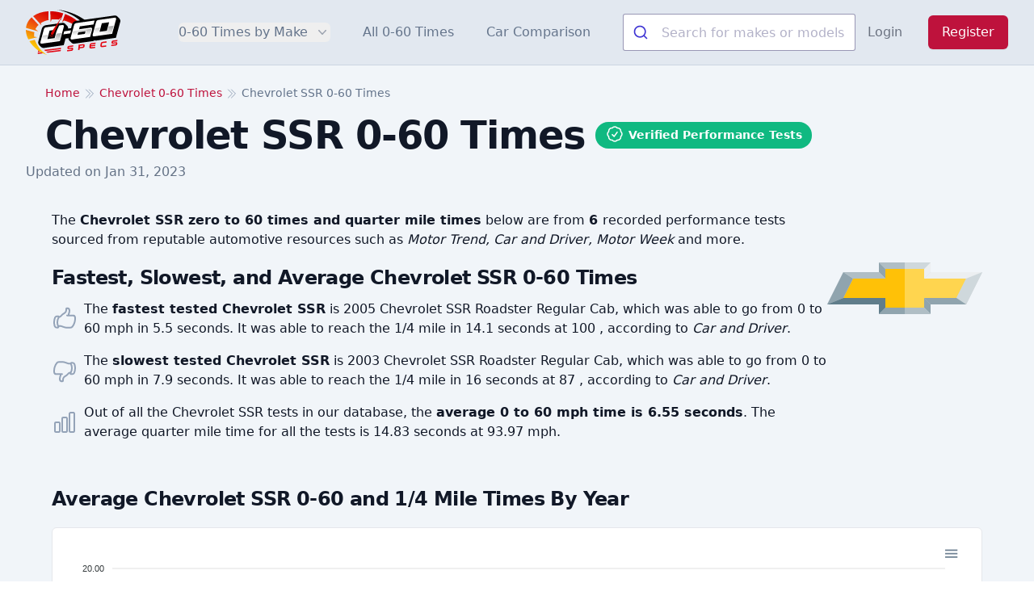

--- FILE ---
content_type: text/html; charset=UTF-8
request_url: https://www.0-60specs.com/chevrolet/ssr-0-60-times
body_size: 17159
content:
<!DOCTYPE html>
<html lang="en">
    <head>
        <meta charset="utf-8">
        <meta name="viewport" content="width=device-width, initial-scale=1">
        <meta name="csrf-token" content="D6xF7bWUg6dNiXLknOQ8SBieTC0UFQOqBo1RHG8t">

        <title>Chevrolet SSR 0-60 Times</title>
        <meta name="description" content="View verified Chevrolet SSR 0-60 times, 1/4 mile times, and other performance specs based
        on 6 tests from popular car magazine sources." />
        <link rel="canonical" href="https://www.0-60specs.com/chevrolet/ssr-0-60-times" />

        <!-- Scripts -->
        <link rel="preload" as="style" href="https://www.0-60specs.com/build/assets/app-BE_twv7f.css" /><link rel="stylesheet" href="https://www.0-60specs.com/build/assets/app-BE_twv7f.css" data-navigate-track="reload" />
                    <!-- Livewire Styles --><style >[wire\:loading][wire\:loading], [wire\:loading\.delay][wire\:loading\.delay], [wire\:loading\.inline-block][wire\:loading\.inline-block], [wire\:loading\.inline][wire\:loading\.inline], [wire\:loading\.block][wire\:loading\.block], [wire\:loading\.flex][wire\:loading\.flex], [wire\:loading\.table][wire\:loading\.table], [wire\:loading\.grid][wire\:loading\.grid], [wire\:loading\.inline-flex][wire\:loading\.inline-flex] {display: none;}[wire\:loading\.delay\.none][wire\:loading\.delay\.none], [wire\:loading\.delay\.shortest][wire\:loading\.delay\.shortest], [wire\:loading\.delay\.shorter][wire\:loading\.delay\.shorter], [wire\:loading\.delay\.short][wire\:loading\.delay\.short], [wire\:loading\.delay\.default][wire\:loading\.delay\.default], [wire\:loading\.delay\.long][wire\:loading\.delay\.long], [wire\:loading\.delay\.longer][wire\:loading\.delay\.longer], [wire\:loading\.delay\.longest][wire\:loading\.delay\.longest] {display: none;}[wire\:offline][wire\:offline] {display: none;}[wire\:dirty]:not(textarea):not(input):not(select) {display: none;}:root {--livewire-progress-bar-color: #2299dd;}[x-cloak] {display: none !important;}</style>
                <link rel="stylesheet" href="https://www.0-60specs.com/_laravel-comments-livewire/styles.css?v=v3.x-dev">
                
        <link rel="icon" href="https://www.0-60specs.com/images/favicon/cropped-icon-32x32.png" sizes="32x32" />
        <link rel="icon" href="https://www.0-60specs.com/images/favicon/cropped-icon-192x192.png" sizes="192x192" />
        <link rel="apple-touch-icon" href="https://www.0-60specs.com/images/favicon/cropped-icon-180x180.png" />

                    <!-- Google tag (gtag.js) -->
            <script async src="https://www.googletagmanager.com/gtag/js?id=G-6PDEYQTRB8"></script>
            <script>
                window.dataLayer = window.dataLayer || [];
                function gtag(){dataLayer.push(arguments);}
                gtag('js', new Date());

                gtag('config', 'G-6PDEYQTRB8');
            </script>
                <script>
            window.appKey = "GPSGZREPG7";
            window.algoliaKey = "77544ed8f7fd05f254afef1d770000e8";
        </script>

        <script type="application/ld+json">
            {
             "@context": "https://schema.org/",
             "@type": "WebPage",
             "name": "Chevrolet SSR 0-60 Times",
             "speakable":
             {
              "@type": "SpeakableSpecification",
              "xPath": [
                "/html/body/div/main/div[2]/div/h1",
                "/html/head/meta[@name='description']/@content"
                ]
              },
             "url": "https://www.0-60specs.com/chevrolet/ssr-0-60-times"
             }
        </script>
    </head>
    <body class="font-sans text-gray-900 antialiased" x-data="{ mobileNavOpen: false }" @mobile-nav.window="console.log($event.detail); mobileNavOpen = $event.detail" :class="mobileNavOpen ? 'overflow-hidden' : ''">
        <div class="bg-white">
            <header>
    <div class="bg-slate-200 border-b-slate-300 border-b" x-data="{ open: (window.innerWidth < 1024) ? false : true }">
        <div class="mx-auto flex max-w-7xl items-center justify-between p-3 md:justify-start md:space-x-10 lg:px-8">
            <div class="flex justify-start lg:w-0 lg:flex-1">
                <a href="/" class="block">
                    <span class="sr-only">0-60 Specs</span>
                    <svg enable-background="new 0 0 448.85 215.25" class="h-14 w-auto sm:h-14" version="1.1" viewBox="0 0 448.85 215.25" xml:space="preserve" xmlns="http://www.w3.org/2000/svg">
<style type="text/css">
    .st0{fill:url(#i);}
    .st1{fill:#FFFFFF;}
    .st2{fill:url(#h);}
    .st3{fill:url(#g);}
    .st4{fill:url(#f);}
    .st5{fill:#E40613;}
    .st6{fill:url(#e);}
    .st7{fill:url(#d);}
    .st8{fill:url(#c);}
    .st9{fill:url(#b);}
    .st10{fill:url(#a);}
    .st11{fill:#D30000;}
</style>

    <linearGradient id="i" x1="162.23" x2="212.8" y1="144.82" y2="47.054" gradientUnits="userSpaceOnUse">
        <stop stop-color="#FCC103" offset="0"/>
        <stop stop-color="#EA340F" offset=".6371"/>
        <stop stop-color="#D30000" offset="1"/>
    </linearGradient>
    <path class="st0" d="m244.83 53.99c1.09 0.89 2.15 1.79 3.18 2.71-4.48-0.08-10.41 0.48-16.17 3.19-3.79 1.79-5.43 3.53-6.39 4.87-0.97 1.35-1.58 2.75-1.96 4.05-0.59-0.33-1.17-0.65-1.76-0.98-8.39-4.56-17.36-8.54-26.78-11.92-4.56-1.62-9.12-2.94-13.69-4.12l-9.22 8.7 3.63-10.17 2.94-8.24 7.65-21.48c22.52 8.23 42.39 19.86 58.57 33.39z"/>
    <path d="m448.85 54-0.1 1.02c-0.11 1.06-0.29 2.05-0.5 2.97 0 0.02 0 0.03-0.01 0.05-4.79 17.67-9.58 35.35-14.37 53.02l-6.15 22.81-93.66 13.23s-1.88 0.15-1.89 0.15c-2.43 0-4.7-0.52-7.03-1.6-0.26-0.13-0.55-0.29-0.84-0.48l-0.89 3.55-93.67 13.24-1.98 0.01c-2.33 0-4.68-0.55-6.95-1.61-2.51-1.17-3.78-2.48-8.52-7.37l-1.63-1.64c-4.35-4.34-5.27-5.24-6.42-7.56-1.39-2.66-2.07-5.29-2.07-8.01 0-0.06 0-0.12 0.01-0.18l-13.7 1.93-0.14 0.02-8.4 31.34-8.06 1.14-55.48 7.83-30.26 4.27-0.84 0.07-1.14 0.1-0.13-0.01c-1.79-0.18-4.17-0.51-6.75-1.57-3.5-1.66-5.7-3.63-9.33-7.4-3.78-3.79-5.63-5.81-7.31-9.18-1.03-2.23-2.22-4.8-2.07-8.09 0-0.06 0.01-0.11 0.02-0.17 0.32-3.29 0.8-5.54 1.69-8.05l15.56-57.43c2.36-8.78 9.65-15.27 18.59-16.52l56.2-7.95 2.62-0.43 21.84-3.1c2.54 0 4.9 0.54 6.98 1.58l0.25 0.13 0.24 0.14c1.3 0.74 2.47 1.63 3.5 2.66l9.27 9.22 0.01 0.01c1.39 1.2 2.56 2.63 3.5 4.27 1.69 2.97 2.01 5.77 2.18 7.5l-0.62 1.98 0.66-0.09 13.49-1.81 4.75-17.74c0.33-1.15 0.66-2.1 1.14-3.07 2.94-7.14 9.81-12.51 17.44-13.61l6.76-1.02 13.27-1.78 22.19-3.24c34.99-4.88 69.98-9.77 104.97-14.65l35.75-5.17 0.17-0.02c0.7-0.08 1.4-0.12 2.09-0.12 2.55 0 4.91 0.53 7.01 1.58l0.25 0.12 0.24 0.14c1.49 0.85 2.81 1.89 3.95 3.12 4.23 3.95 7.32 7.14 9.36 9.31 0.82 0.87 1.77 1.92 2.7 3.53 1.72 3.03 2.01 5.89 2.19 7.6l0.07 1.03z"/>

    <path class="st1" d="m292.36 56.34-5.15 0.74-47.97 6.77c-4.71 0.74-8.83 4.41-10.01 9.12l-15.89 58.12c-0.44 1.62-0.88 3.09-1.03 4.41 0.15 1.47 0.29 2.65 0.88 3.68s1.32 1.62 2.35 2.21c0.88 0.59 2.06 0.59 3.38 0.44l86.37-12.21 9.42-34.72c0.15-0.15 0.15-0.29 0.15-0.44s0.15-0.44 0-0.74c0.44-1.32 0.59-3.68-0.74-5.74-1.62-2.35-4.86-3.38-7.95-2.35l-29.72 4.12-13.98 2.06-9.86 1.32 3.68-13.68 16.63-2.35 10.15-1.47h0.15l4.86-0.59h0.15l33.11-4.71 1.77-6.77 3.24-11.92-33.99 4.7zm-32.81 49.58 15.01-2.06 9.12-1.32-3.38 12.65-34.72 4.85 3.38-12.65 10.59-1.47z"/>

    <linearGradient id="h" x1="264.24" x2="264.04" y1="92.605" y2="123.23" gradientUnits="userSpaceOnUse">
        <stop stop-opacity=".3" offset="0"/>
        <stop stop-opacity="0" offset=".9898"/>
    </linearGradient>
    <path class="st2" d="m247.92 99.75-23.84 3.38-7.8 28.99c-0.44 1.03-0.74 2.35-0.88 3.38 0 0.88 0.15 1.47 0.44 1.91l1.03 1.03 0.15 0.29c0.15 0 0.44 0.15 1.03 0.15h0.59l84.31-11.92s5-18.69 9.86-36.34c-21.63 3.05-43.26 6.09-64.89 9.13zm38.55 3.53c-1.28 4.81-2.55 9.61-3.83 14.42l-6.77 1.03-34.28 4.71 4.08-15.27c-3.68-0.61-7.36-1.23-11.04-1.84 17.68-2.49 35.36-4.98 53.03-7.47-0.39 1.47-0.79 2.95-1.19 4.42z"/>
    <path class="st1" d="m179.8 75.53c-0.59-1.03-1.32-1.77-2.35-2.35-0.88-0.44-2.06-0.59-3.38-0.44l-35.61 5.15-28.54 3.97-14.13 2.06c-4.71 0.59-8.68 3.97-9.86 8.53-0.15 0.15-0.29 0.29-0.29 0.44l-15.74 58.26c-0.59 1.47-0.88 3.09-1.03 4.41 0 1.47 0.29 2.65 0.88 3.53 0.44 1.18 1.18 1.77 2.35 2.35 0.88 0.44 2.06 0.59 3.38 0.44l32.96-4.71 32.22-4.56 8.24-1.18 12.8-1.77 17.95-66.06c0.44-1.62 0.88-3.09 1.03-4.56-0.14-1.45-0.29-2.48-0.88-3.51zm-43.11 59.59-4.86 0.74-15.89 2.21-13.98 1.91 7.95-29.72 2.94-10.74 11.62-1.62 9.12-1.32 13.83-1.91-7.36 27.96-3.37 12.49z"/>
    <linearGradient id="g" x1="123.77" x2="117.27" y1="113.52" y2="152.5" gradientUnits="userSpaceOnUse">
        <stop stop-opacity=".3" offset="0"/>
        <stop stop-opacity="0" offset=".9898"/>
    </linearGradient>
    <path class="st3" d="m145.37 114.08-2.5 9.27-3.83 14.42-6.77 1.03-34.28 4.71 6.33-23.69-23.84 3.38-7.8 28.99c-0.44 1.03-0.74 2.35-0.88 3.38 0 0.88 0.15 1.47 0.44 1.91l1.03 1.03 0.15 0.29c0.15 0 0.44 0.15 1.03 0.15h0.59l84.31-11.92s5-18.69 9.86-36.34l-23.84 3.39z"/>
    <path class="st1" d="m427.83 40.67c-0.59-1.03-1.32-1.77-2.35-2.35-0.88-0.44-2.06-0.59-3.38-0.44l-35.61 5.15-28.55 3.97-14.13 2.06c-4.71 0.59-8.68 3.97-9.86 8.53-0.15 0.15-0.29 0.29-0.29 0.44l-15.74 58.26c-0.59 1.47-0.88 3.09-1.03 4.41 0 1.47 0.29 2.65 0.88 3.53 0.44 1.18 1.18 1.77 2.35 2.35 0.88 0.44 2.06 0.59 3.38 0.44l32.96-4.71 32.22-4.56 8.24-1.18 12.8-1.77 17.95-66.06c0.44-1.62 0.88-3.09 1.03-4.56-0.14-1.45-0.28-2.48-0.87-3.51zm-43.11 59.59-4.86 0.74-15.89 2.21-13.98 1.91 7.95-29.72 2.94-10.74 11.62-1.62 9.12-1.32 13.83-1.91-7.36 27.96-3.37 12.49z"/>
    <linearGradient id="f" x1="371.8" x2="365.3" y1="78.664" y2="117.64" gradientUnits="userSpaceOnUse">
        <stop stop-opacity=".3" offset="0"/>
        <stop stop-opacity="0" offset=".9898"/>
    </linearGradient>
    <path class="st4" d="m393.4 79.22-2.5 9.27-3.83 14.42-6.77 1.03-34.28 4.71 6.33-23.69-23.84 3.38-7.8 28.99c-0.44 1.03-0.74 2.35-0.88 3.38 0 0.88 0.15 1.47 0.44 1.91l1.03 1.03 0.15 0.29c0.15 0 0.44 0.15 1.03 0.15h0.59l84.31-11.92s5-18.69 9.86-36.34l-23.84 3.39z"/>

    <polygon class="st1" points="182.15 102.91 178.32 117.31 210.79 112.73 214.59 98.32"/>



    <path class="st5" d="m205.7 178.03 18.1-2.21c0.59-0.15 1.03-0.44 1.03-1.18l0.44-3.97c0-0.74-0.15-1.03-0.88-0.88l-19.42 2.35c-4.56 0.59-7.06 3.24-7.5 6.91l-0.29 2.8c-0.44 4.12 1.62 6.18 6.03 5.59l13.39-1.62c1.03-0.15 1.32 0.44 1.32 1.47l-0.15 1.03c-0.15 1.03-0.59 1.77-1.62 1.77l-19.13 2.35c-0.59 0.15-1.03 0.44-1.03 1.03l-0.44 4.12c-0.15 0.59 0.15 0.88 0.88 0.88l20.3-2.5c4.71-0.59 7.21-3.24 7.5-6.92l0.29-2.94c0.44-4.12-1.62-6.18-6.03-5.74l-13.38 1.63c-0.88 0.15-1.32-0.29-1.18-1.32l0.15-0.88c0-1.04 0.59-1.63 1.62-1.77z"/>
    <path class="st5" d="m272.05 164.05-20.01 2.35c-0.74 0.15-1.18 0.59-1.32 1.32l-2.5 23.54c0 0.59 0.29 0.88 0.88 0.74l4.85-0.59c0.59 0 1.03-0.44 1.03-1.03l0.74-6.47 14.42-1.77c5.74-0.74 8.39-3.68 8.83-8.53l0.44-3.09c0.44-4.85-1.62-7.21-7.36-6.47zm0.3 9.56c-0.15 1.77-0.88 2.65-2.94 2.94l-13.09 1.62 0.59-6.03c0.15-0.29 0.29-0.44 0.59-0.44l12.65-1.62c1.91-0.15 2.5 0.59 2.35 2.21l-0.15 1.32z"/>
    <path class="st5" d="m313.69 164.93 16.33-2.06c0.59 0 0.88-0.44 1.03-1.03l0.44-4.12c0-0.59-0.29-0.88-0.88-0.88l-16.33 2.06c-7.65 0.88-10.74 3.83-11.48 10.89l-0.74 6.33c-0.74 7.06 1.91 9.27 9.56 8.39l16.33-2.06c0.59 0 0.88-0.44 1.03-1.03l0.44-4.12c0-0.59-0.29-0.88-0.88-0.74l-16.18 1.91c-3.24 0.44-3.97-0.29-3.68-3.83l20.01-2.35c0.74-0.15 1.03-0.44 1.18-1.03l0.29-3.38c0.15-0.74-0.15-1.03-0.88-0.88l-20.01 2.5c0.3-3.24 1.33-4.27 4.42-4.57z"/>
    <path class="st5" d="m383.14 150.51-16.77 2.06c-7.65 0.88-10.74 3.97-11.48 10.89l-0.74 6.33c-0.74 7.06 1.91 9.27 9.56 8.39l16.63-2.06c0.74 0 1.03-0.44 1.18-1.03l0.44-4.27c0-0.59-0.29-0.88-0.88-0.88l-16.48 2.06c-3.24 0.29-3.97-0.44-3.68-3.68l0.59-5c0.29-3.24 1.18-4.27 4.41-4.56l16.48-2.06c0.74 0 1.03-0.44 1.03-1.03l0.59-4.27c0-0.59-0.29-0.89-0.88-0.89z"/>
    <path class="st5" d="m415.36 152.57 18.24-2.21c0.59 0 0.88-0.44 1.03-1.03l0.44-4.12c0-0.59-0.29-0.88-0.88-0.88l-19.42 2.35c-4.71 0.59-7.21 3.24-7.5 7.06l-0.29 2.65c-0.44 4.12 1.62 6.18 6.03 5.59l13.39-1.62c0.88 0 1.32 0.44 1.18 1.47l-0.15 1.18c0 0.88-0.59 1.62-1.62 1.77l-18.98 2.21c-0.59 0.15-1.03 0.44-1.03 1.03l-0.44 4.12c-0.15 0.74 0.15 1.03 0.88 0.88l20.3-2.5c4.71-0.59 7.06-3.24 7.5-6.91l0.29-2.94c0.44-4.12-1.62-6.18-6.03-5.74l-13.39 1.62c-0.88 0.15-1.32-0.29-1.18-1.32v-0.88c0.16-1.04 0.75-1.63 1.63-1.78z"/>


    <path class="st5" d="m70.33 193.18c1.47 1.77 3.24 3.68 5.3 5.59l-13.54 1.62-3.97 0.44c-0.59 0-0.88-0.15-0.88-0.88l0.44-4.27c0.15-0.59 0.44-0.88 1.03-1.03l11.62-1.47z"/>
    <path class="st5" d="m166.85 182.44-0.44 4.41c-0.15 0.59-0.59 0.88-1.18 1.03l-3.97 0.44-69.01 8.39c-1.47-1.18-2.8-2.65-4.27-4.12-0.44-0.44-0.74-0.88-1.18-1.32l62.39-7.5 2.65-0.44 14.13-1.62c0.59-0.15 0.88 0.14 0.88 0.73z"/>
    <path class="st5" d="m79.16 201.72c2.65 2.21 5.15 3.83 7.5 5.3l-25.6 3.09-3.97 0.44c-0.59 0-0.88-0.15-0.88-0.74l0.44-4.41c0.15-0.59 0.44-0.88 1.03-1.03l21.48-2.65z"/>
    <path class="st5" d="m165.82 192.15-0.44 4.41c0 0.59-0.44 0.88-1.18 1.03l-3.97 0.44-56.65 6.92c-2.5-1.47-5-3.09-7.65-5.15l52.23-6.33 2.65-0.29 14.13-1.77c0.59-0.14 0.88 0.15 0.88 0.74z"/>


    <path d="m260.89 54.63c-11.38-10.01-27.02-21.85-47.2-32.34-24.51-12.74-47.1-19.02-63.81-22.29 20.07 2.06 47.59 7.1 78.01 19.89 23.54 9.89 42.25 21.65 56.16 31.9-7.72 0.95-15.44 1.89-23.16 2.84z"/>
    <linearGradient id="e" x1="12.35" x2="94.498" y1="153.81" y2="-5.0063" gradientUnits="userSpaceOnUse">
        <stop stop-color="#FCC103" offset="0"/>
        <stop stop-color="#EA340F" offset=".6371"/>
        <stop stop-color="#D30000" offset="1"/>
    </linearGradient>
    <path class="st6" d="m108 48.99-1.03-41.34c-28.1 1.32-53.41 9.27-72.39 23.1l25.16 27.66 7.5 8.24 7.21 7.8-3.68-10.3c10.45-7.21 23.1-12.22 37.23-15.16z"/>
    <linearGradient id="d" x1="62.782" x2="144.93" y1="179.9" y2="21.079" gradientUnits="userSpaceOnUse">
        <stop stop-color="#FCC103" offset="0"/>
        <stop stop-color="#EA340F" offset=".6371"/>
        <stop stop-color="#D30000" offset="1"/>
    </linearGradient>
    <path class="st7" d="m166.4 49.05c-1.14-0.35-2.28-0.71-3.42-1.06 1.93-3.81 3.86-7.62 5.79-11.43-4.18 3.48-8.36 6.97-12.54 10.45-4.28-0.5-8.89-0.87-13.82-1.01-7.3-0.22-14 0.08-19.99 0.64l-4.86 12.65-0.29-11.92-0.29-9.86-0.88-30.16c19.57 0 40.61 3.24 61.51 10.15-3.75 10.52-7.48 21.04-11.21 31.55z"/>
    <linearGradient id="c" x1="-.2847" x2="81.863" y1="147.28" y2="-11.542" gradientUnits="userSpaceOnUse">
        <stop stop-color="#FCC103" offset="0"/>
        <stop stop-color="#EA340F" offset=".6371"/>
        <stop stop-color="#D30000" offset="1"/>
    </linearGradient>
    <path class="st8" d="M60.18,72.53L27.37,36.48c-10.59,9.27-18.54,20.6-23.1,33.84c-1.91,5.3-3.09,10.74-3.68,16.33L37.81,97.1   l5,1.47l15.89,4.56L45.32,92.4C49,84.89,54,78.27,60.18,72.53z"/>
    <linearGradient id="b" x1="7.8091" x2="89.957" y1="151.46" y2="-7.3552" gradientUnits="userSpaceOnUse">
        <stop stop-color="#FCC103" offset="0"/>
        <stop stop-color="#EA340F" offset=".6371"/>
        <stop stop-color="#D30000" offset="1"/>
    </linearGradient>
    <path class="st9" d="m39.29 128.59c-0.74-7.21-0.44-14.27 1.03-21.19l-40.32-11.33c0 15.16 4.12 30.6 11.92 45.32l21.78-5.3 6.47-1.62 14.71-3.53-15.59-2.35z"/>
    <linearGradient id="a" x1="60.387" x2="142.53" y1="178.66" y2="19.84" gradientUnits="userSpaceOnUse">
        <stop stop-color="#FCC103" offset="0"/>
        <stop stop-color="#EA340F" offset=".6371"/>
        <stop stop-color="#D30000" offset="1"/>
    </linearGradient>
    <path class="st10" d="m42.37 143.45-25.6 6.33c5.13 8.02 11.8 16.91 20.45 25.75 22.27 22.75 46.77 34.04 62.79 39.73-13.41-8.71-32.88-24.21-47.34-49.44-4.49-7.84-7.81-15.42-10.3-22.37z"/>
    <path d="m140.51 112.92 4.37-16.15-13.63 1.97c5.74-9.14 11.49-18.28 17.23-27.43 4.37-1.09 8.74-2.18 13.1-3.26-7.02 14.95-14.05 29.91-21.07 44.87z"/>
    <path class="st11" d="m119.47 110.14c16.43-24.53 32.87-49.06 49.3-73.58-12.44 26.28-24.89 52.56-37.33 78.83-1.93 4.61-7.2 6.01-10.21 4.07-2.52-1.63-3.62-5.73-1.76-9.32z"/>
    <path class="st11" d="m114.16 114.58c-0.13 1.11-0.3 3.83 1.33 6.32 3.16 4.84 9.95 4.1 10.58 4.02 4.84-0.6 7.7-3.99 8.41-4.87-2.1 5.68-7.36 9.07-12.35 8.44-3.39-0.43-7.36-2.82-8.59-6.97-0.95-3.23 0.2-6.04 0.62-6.94z"/>
</svg>
                </a>
            </div>
            <div class="-my-2 -mr-2 md:hidden z-50">
                <button type="button" x-on:click="open = !open; $dispatch('mobile-nav', open)" class="inline-flex items-center justify-center rounded-md bg-white p-2 text-gray-400 hover:bg-gray-100 hover:text-gray-500 focus:outline-none focus:ring-2 focus:ring-inset focus:ring-indigo-500" aria-expanded="false">
                    <span class="sr-only">Open menu</span>
                    <!-- Heroicon name: outline/bars-3 -->
                    <svg class="h-6 w-6" xmlns="http://www.w3.org/2000/svg" fill="none" viewBox="0 0 24 24" stroke-width="1.5" stroke="currentColor" aria-hidden="true">
                        <path stroke-linecap="round" stroke-linejoin="round" d="M3.75 6.75h16.5M3.75 12h16.5m-16.5 5.25h16.5" />
                    </svg>
                </button>
            </div>
            <nav class="hidden space-x-0 p-5 md:p-0 md:space-x-10 md:flex md:items-center" :class="open && (window.innerWidth < 1024) ? 'mobile-nav-active' : ''">
                <div class="relative" x-data="{ open: false }">
                    <!-- Item active: "text-gray-900", Item inactive: "text-gray-500" -->
                    <button type="button" class="w-full text-left md:w-auto p-3 md:p-0 border-b border-slate-300 md:border-b-0 text-slate-800 md:text-slate-500 group block md:inline-flex items-center rounded-md text-base font-medium hover:text-slate-900 focus:outline-none focus:ring-2 focus:ring-indigo-500 focus:ring-offset-2" aria-expanded="false" x-on:click="open = !open">
                        <span>0-60 Times by Make</span>
                        <svg class="text-gray-400 ml-2 h-5 w-5 group-hover:text-gray-500 inline-block md:block" xmlns="http://www.w3.org/2000/svg" viewBox="0 0 20 20" fill="currentColor" aria-hidden="true">
                            <path fill-rule="evenodd" d="M5.23 7.21a.75.75 0 011.06.02L10 11.168l3.71-3.938a.75.75 0 111.08 1.04l-4.25 4.5a.75.75 0 01-1.08 0l-4.25-4.5a.75.75 0 01.02-1.06z" clip-rule="evenodd" />
                        </svg>
                    </button>

                    <!--
                      'Solutions' flyout menu, show/hide based on flyout menu state.
                      Entering: "transition ease-out duration-200"
                        From: "opacity-0 translate-y-1"
                        To: "opacity-100 translate-y-0"
                      Leaving: "transition ease-in duration-150"
                        From: "opacity-100 translate-y-0"
                        To: "opacity-0 translate-y-1"
                    -->
                    <div class="absolute z-10 sm:mt-3 w-[90vw] sm:w-[94vw] transform md:-left-36 xl:-left-56 lg:-left-24 lg:ml-0 lg:max-w-5xl xl:max-w-7xl" x-on:click.outside="open = false" x-show="open">
                        <div class="lg:overflow-hidden sm:overflow-y-scroll xs:overflow-y-scroll sm:max-h-[85vh] xs:max-h-[85vh] rounded-lg shadow-lg ring-1 ring-black ring-opacity-5">
                            <div class="relative bg-white px-5 py-6 sm:p-8 w-full xl:columns-6 lg:columns-5 md:columns-4 sm:columns-3 columns-2 overflow-x-auto sm:overflow-x-hidden text-sm sm:text-base">
                                                                    <a href="https://www.0-60specs.com/acura" class="block p-2 hover:text-rose-600">Acura</a>
                                                                    <a href="https://www.0-60specs.com/alfa-romeo" class="block p-2 hover:text-rose-600">Alfa Romeo</a>
                                                                    <a href="https://www.0-60specs.com/aston-martin" class="block p-2 hover:text-rose-600">Aston Martin</a>
                                                                    <a href="https://www.0-60specs.com/audi" class="block p-2 hover:text-rose-600">Audi</a>
                                                                    <a href="https://www.0-60specs.com/bentley" class="block p-2 hover:text-rose-600">Bentley</a>
                                                                    <a href="https://www.0-60specs.com/bmw" class="block p-2 hover:text-rose-600">BMW</a>
                                                                    <a href="https://www.0-60specs.com/bugatti" class="block p-2 hover:text-rose-600">Bugatti</a>
                                                                    <a href="https://www.0-60specs.com/buick" class="block p-2 hover:text-rose-600">Buick</a>
                                                                    <a href="https://www.0-60specs.com/cadillac" class="block p-2 hover:text-rose-600">Cadillac</a>
                                                                    <a href="https://www.0-60specs.com/chevrolet" class="block p-2 hover:text-rose-600">Chevrolet</a>
                                                                    <a href="https://www.0-60specs.com/chrysler" class="block p-2 hover:text-rose-600">Chrysler</a>
                                                                    <a href="https://www.0-60specs.com/dodge" class="block p-2 hover:text-rose-600">Dodge</a>
                                                                    <a href="https://www.0-60specs.com/ferrari" class="block p-2 hover:text-rose-600">Ferrari</a>
                                                                    <a href="https://www.0-60specs.com/fiat" class="block p-2 hover:text-rose-600">Fiat</a>
                                                                    <a href="https://www.0-60specs.com/ford" class="block p-2 hover:text-rose-600">Ford</a>
                                                                    <a href="https://www.0-60specs.com/genesis" class="block p-2 hover:text-rose-600">Genesis</a>
                                                                    <a href="https://www.0-60specs.com/gmc" class="block p-2 hover:text-rose-600">GMC</a>
                                                                    <a href="https://www.0-60specs.com/honda" class="block p-2 hover:text-rose-600">Honda</a>
                                                                    <a href="https://www.0-60specs.com/hummer" class="block p-2 hover:text-rose-600">Hummer</a>
                                                                    <a href="https://www.0-60specs.com/hyundai" class="block p-2 hover:text-rose-600">Hyundai</a>
                                                                    <a href="https://www.0-60specs.com/infiniti" class="block p-2 hover:text-rose-600">Infiniti</a>
                                                                    <a href="https://www.0-60specs.com/jaguar" class="block p-2 hover:text-rose-600">Jaguar</a>
                                                                    <a href="https://www.0-60specs.com/jeep" class="block p-2 hover:text-rose-600">Jeep</a>
                                                                    <a href="https://www.0-60specs.com/kia" class="block p-2 hover:text-rose-600">Kia</a>
                                                                    <a href="https://www.0-60specs.com/lamborghini" class="block p-2 hover:text-rose-600">Lamborghini</a>
                                                                    <a href="https://www.0-60specs.com/land-rover" class="block p-2 hover:text-rose-600">Land Rover</a>
                                                                    <a href="https://www.0-60specs.com/lexus" class="block p-2 hover:text-rose-600">Lexus</a>
                                                                    <a href="https://www.0-60specs.com/lincoln" class="block p-2 hover:text-rose-600">Lincoln</a>
                                                                    <a href="https://www.0-60specs.com/lotus" class="block p-2 hover:text-rose-600">Lotus</a>
                                                                    <a href="https://www.0-60specs.com/lucid" class="block p-2 hover:text-rose-600">Lucid</a>
                                                                    <a href="https://www.0-60specs.com/maserati" class="block p-2 hover:text-rose-600">Maserati</a>
                                                                    <a href="https://www.0-60specs.com/mazda" class="block p-2 hover:text-rose-600">Mazda</a>
                                                                    <a href="https://www.0-60specs.com/mclaren" class="block p-2 hover:text-rose-600">McLaren</a>
                                                                    <a href="https://www.0-60specs.com/mercedes-amg" class="block p-2 hover:text-rose-600">Mercedes-AMG</a>
                                                                    <a href="https://www.0-60specs.com/mercedes-benz" class="block p-2 hover:text-rose-600">Mercedes-Benz</a>
                                                                    <a href="https://www.0-60specs.com/mercedes-eq" class="block p-2 hover:text-rose-600">Mercedes-EQ</a>
                                                                    <a href="https://www.0-60specs.com/mercedes-maybach" class="block p-2 hover:text-rose-600">Mercedes-Maybach</a>
                                                                    <a href="https://www.0-60specs.com/mini" class="block p-2 hover:text-rose-600">MINI</a>
                                                                    <a href="https://www.0-60specs.com/mitsubishi" class="block p-2 hover:text-rose-600">Mitsubishi</a>
                                                                    <a href="https://www.0-60specs.com/nissan" class="block p-2 hover:text-rose-600">Nissan</a>
                                                                    <a href="https://www.0-60specs.com/polestar" class="block p-2 hover:text-rose-600">Polestar</a>
                                                                    <a href="https://www.0-60specs.com/pontiac" class="block p-2 hover:text-rose-600">Pontiac</a>
                                                                    <a href="https://www.0-60specs.com/porsche" class="block p-2 hover:text-rose-600">Porsche</a>
                                                                    <a href="https://www.0-60specs.com/ram" class="block p-2 hover:text-rose-600">Ram</a>
                                                                    <a href="https://www.0-60specs.com/rivian" class="block p-2 hover:text-rose-600">Rivian</a>
                                                                    <a href="https://www.0-60specs.com/rolls-royce" class="block p-2 hover:text-rose-600">Rolls-Royce</a>
                                                                    <a href="https://www.0-60specs.com/scion" class="block p-2 hover:text-rose-600">Scion</a>
                                                                    <a href="https://www.0-60specs.com/smart" class="block p-2 hover:text-rose-600">Smart</a>
                                                                    <a href="https://www.0-60specs.com/subaru" class="block p-2 hover:text-rose-600">Subaru</a>
                                                                    <a href="https://www.0-60specs.com/tesla" class="block p-2 hover:text-rose-600">Tesla</a>
                                                                    <a href="https://www.0-60specs.com/toyota" class="block p-2 hover:text-rose-600">Toyota</a>
                                                                    <a href="https://www.0-60specs.com/volkswagen" class="block p-2 hover:text-rose-600">Volkswagen</a>
                                                                    <a href="https://www.0-60specs.com/volvo" class="block p-2 hover:text-rose-600">Volvo</a>
                                                            </div>
                        </div>
                    </div>
                </div>
                <a href="https://www.0-60specs.com/0-60-times" class="p-3 md:p-0 border-b border-slate-300 md:border-b-0 block md:inline text-base font-medium text-slate-800 md:text-slate-500 hover:text-slate-900">All 0-60 Times</a>
                <a href="https://www.0-60specs.com/car-comparison" class="p-3 md:p-0 block md:inline text-base font-medium text-slate-800 md:text-slate-500 hover:text-slate-900">Car Comparison</a>
                <div id="autocomplete" class="w-full md:w-72 my-5 md:my-0"></div>
                            </nav>
            <div class="hidden items-center justify-end md:flex md:flex-1 lg:w-0">
                                    <a href="https://www.0-60specs.com/login" class="whitespace-nowrap text-base font-medium text-gray-500 hover:text-gray-900">Login</a>
                    <a href="https://www.0-60specs.com/register" class="ml-8 inline-flex items-center justify-center whitespace-nowrap button">Register</a>
                            </div>
        </div>
    </div>
</header>
                                                <main class="bg-slate-100">
                                    <div class="p-6 pb-0 text-center sm:text-left">
                        <div class="max-w-7xl mx-auto sm:px-6 lg:px-8">
                            <div class="text-sm">
            <a href="https://www.0-60specs.com">Home</a> <svg class="w-4 h-4 inline text-slate-400" xmlns="http://www.w3.org/2000/svg" fill="none" viewBox="0 0 24 24" stroke-width="1.5" stroke="currentColor" aria-hidden="true" data-slot="icon">
  <path stroke-linecap="round" stroke-linejoin="round" d="m5.25 4.5 7.5 7.5-7.5 7.5m6-15 7.5 7.5-7.5 7.5"/>
</svg>            <a href="https://www.0-60specs.com/chevrolet">Chevrolet 0-60 Times</a> <svg class="w-4 h-4 inline text-slate-400" xmlns="http://www.w3.org/2000/svg" fill="none" viewBox="0 0 24 24" stroke-width="1.5" stroke="currentColor" aria-hidden="true" data-slot="icon">
  <path stroke-linecap="round" stroke-linejoin="round" d="m5.25 4.5 7.5 7.5-7.5 7.5m6-15 7.5 7.5-7.5 7.5"/>
</svg>            <span class="text-slate-500 whitespace-nowrap">Chevrolet SSR 0-60 Times</span>
        </div>
        <script type="application/ld+json">
        {
          "@context": "https://schema.org",
          "@type": "BreadcrumbList",
          "itemListElement": [{
            "@type": "ListItem",
            "position": 1,
            "name": "Home",
            "item": "https://www.0-60specs.com"
          },{
            "@type": "ListItem",
            "position": 2,
            "name": "Chevrolet 0-60 Times",
            "item": "https://www.0-60specs.com/chevrolet"
          },{
            "@type": "ListItem",
            "position": 3,
            "name": "Chevrolet SSR 0-60 Times"
          }]
        }
        </script>
                        </div>
                    </div>
                
                                <div class="px-6 py-0 pt-3 py-0">
                    <div class="flex flex-wrap lg:flex-nowrap justify-center lg:justify-start items-center lg:items-center max-w-7xl mx-auto sm:px-6 lg:px-8 block sm:flex items-center">
                        <h1 class="text-2xl lg:text-5xl font-extrabold !leading-tight tracking-tight text-center lg:text-left mr-0 lg:mr-3">Chevrolet SSR 0-60 Times</h1>
                                                    <div class="text-left lg:text-center mt-4 lg:mt-0" x-data
             x-tooltip="Our editors have verified the accuracy of the performance tests posted on this page right from the source.">
            <div class="rounded-2xl bg-emerald-500 text-white font-bold text-sm py-1 px-3 inline-block">
                <svg class="w-6 h-6 inline text-white relative -top-0.5" xmlns="http://www.w3.org/2000/svg" fill="none" viewBox="0 0 24 24" stroke-width="1.5" stroke="currentColor" aria-hidden="true" data-slot="icon">
  <path stroke-linecap="round" stroke-linejoin="round" d="M9 12.75 11.25 15 15 9.75M21 12c0 1.268-.63 2.39-1.593 3.068a3.745 3.745 0 0 1-1.043 3.296 3.745 3.745 0 0 1-3.296 1.043A3.745 3.745 0 0 1 12 21c-1.268 0-2.39-.63-3.068-1.593a3.746 3.746 0 0 1-3.296-1.043 3.745 3.745 0 0 1-1.043-3.296A3.745 3.745 0 0 1 3 12c0-1.268.63-2.39 1.593-3.068a3.745 3.745 0 0 1 1.043-3.296 3.746 3.746 0 0 1 3.296-1.043A3.746 3.746 0 0 1 12 3c1.268 0 2.39.63 3.068 1.593a3.746 3.746 0 0 1 3.296 1.043 3.746 3.746 0 0 1 1.043 3.296A3.745 3.745 0 0 1 21 12Z"/>
</svg>                <span class="leading-6">Verified Performance Tests</span>
            </div>
        </div>
                                            </div>
                </div>
                
                <div class="max-w-7xl mx-auto sm:px-6 py-1 lg:px-8 lg:text-left text-center">
        <p class="font-[500] text-[#647286]">
            Updated on
            <time
                datetime="2023-01-31">Jan 31, 2023</time>
        </p>
    </div>

     
     
    
    
    <div class="p-4 pt-8 sm:p-8">
        <div class="max-w-7xl mx-auto sm:px-6 lg:px-8">
            <div>
                <section>
                    <div class="flex flex-wrap lg:flex-nowrap">
    <div class="order-last lg:order-first">
        <p class="mb-4">The <strong>Chevrolet SSR zero to 60 times and quarter mile times</strong> below are from <strong> 6 </strong> recorded performance tests sourced from reputable automotive resources such as <em>Motor Trend, Car and Driver, Motor Week</em> and more.</p>
        <section>
                            <h2 class="text-2xl font-extrabold leading-tight tracking-tight text-center sm:text-left mb-3 mt-5">Fastest, Slowest, and Average Chevrolet SSR 0-60 Times</h2>
                                        <div class="flex mb-4 items-center">
                    <div class="mr-2">
                        <div class="h-8 w-8"><svg class="inline text-slate-400" xmlns="http://www.w3.org/2000/svg" fill="none" viewBox="0 0 24 24" stroke-width="1.5" stroke="currentColor" aria-hidden="true" data-slot="icon">
  <path stroke-linecap="round" stroke-linejoin="round" d="M6.633 10.25c.806 0 1.533-.446 2.031-1.08a9.041 9.041 0 0 1 2.861-2.4c.723-.384 1.35-.956 1.653-1.715a4.498 4.498 0 0 0 .322-1.672V2.75a.75.75 0 0 1 .75-.75 2.25 2.25 0 0 1 2.25 2.25c0 1.152-.26 2.243-.723 3.218-.266.558.107 1.282.725 1.282m0 0h3.126c1.026 0 1.945.694 2.054 1.715.045.422.068.85.068 1.285a11.95 11.95 0 0 1-2.649 7.521c-.388.482-.987.729-1.605.729H13.48c-.483 0-.964-.078-1.423-.23l-3.114-1.04a4.501 4.501 0 0 0-1.423-.23H5.904m10.598-9.75H14.25M5.904 18.5c.083.205.173.405.27.602.197.4-.078.898-.523.898h-.908c-.889 0-1.713-.518-1.972-1.368a12 12 0 0 1-.521-3.507c0-1.553.295-3.036.831-4.398C3.387 9.953 4.167 9.5 5 9.5h1.053c.472 0 .745.556.5.96a8.958 8.958 0 0 0-1.302 4.665c0 1.194.232 2.333.654 3.375Z"/>
</svg></div>
                    </div>
                    <p>The <strong>fastest tested Chevrolet SSR</strong> is 2005 Chevrolet SSR Roadster Regular Cab, which was able to go from 0 to 60 mph in 5.5 seconds. It was able to reach the 1/4 mile in 14.1 seconds at 100 , according to <em>Car and Driver</em>.</p>
                </div>
                                        <div class="flex mb-4 items-center content-center">
                    <div class="mr-2">
                        <div class="h-8 w-8"><svg class="inline text-slate-400" xmlns="http://www.w3.org/2000/svg" fill="none" viewBox="0 0 24 24" stroke-width="1.5" stroke="currentColor" aria-hidden="true" data-slot="icon">
  <path stroke-linecap="round" stroke-linejoin="round" d="M7.498 15.25H4.372c-1.026 0-1.945-.694-2.054-1.715a12.137 12.137 0 0 1-.068-1.285c0-2.848.992-5.464 2.649-7.521C5.287 4.247 5.886 4 6.504 4h4.016a4.5 4.5 0 0 1 1.423.23l3.114 1.04a4.5 4.5 0 0 0 1.423.23h1.294M7.498 15.25c.618 0 .991.724.725 1.282A7.471 7.471 0 0 0 7.5 19.75 2.25 2.25 0 0 0 9.75 22a.75.75 0 0 0 .75-.75v-.633c0-.573.11-1.14.322-1.672.304-.76.93-1.33 1.653-1.715a9.04 9.04 0 0 0 2.86-2.4c.498-.634 1.226-1.08 2.032-1.08h.384m-10.253 1.5H9.7m8.075-9.75c.01.05.027.1.05.148.593 1.2.925 2.55.925 3.977 0 1.487-.36 2.89-.999 4.125m.023-8.25c-.076-.365.183-.75.575-.75h.908c.889 0 1.713.518 1.972 1.368.339 1.11.521 2.287.521 3.507 0 1.553-.295 3.036-.831 4.398-.306.774-1.086 1.227-1.918 1.227h-1.053c-.472 0-.745-.556-.5-.96a8.95 8.95 0 0 0 .303-.54"/>
</svg></div>
                    </div>
                    <p>The <strong>slowest tested Chevrolet SSR</strong> is 2003 Chevrolet SSR Roadster Regular Cab, which was able to go from 0 to 60 mph in 7.9 seconds. It was able to reach the 1/4 mile in 16 seconds at 87 , according to <em>Car and Driver</em>.</p>
                </div>
                                        <div class="flex mb-4 items-center content-center">
                    <div class="mr-2">
                        <div class="h-8 w-8"><svg class="inline text-slate-400" xmlns="http://www.w3.org/2000/svg" fill="none" viewBox="0 0 24 24" stroke-width="1.5" stroke="currentColor" aria-hidden="true" data-slot="icon">
  <path stroke-linecap="round" stroke-linejoin="round" d="M3 13.125C3 12.504 3.504 12 4.125 12h2.25c.621 0 1.125.504 1.125 1.125v6.75C7.5 20.496 6.996 21 6.375 21h-2.25A1.125 1.125 0 0 1 3 19.875v-6.75ZM9.75 8.625c0-.621.504-1.125 1.125-1.125h2.25c.621 0 1.125.504 1.125 1.125v11.25c0 .621-.504 1.125-1.125 1.125h-2.25a1.125 1.125 0 0 1-1.125-1.125V8.625ZM16.5 4.125c0-.621.504-1.125 1.125-1.125h2.25C20.496 3 21 3.504 21 4.125v15.75c0 .621-.504 1.125-1.125 1.125h-2.25a1.125 1.125 0 0 1-1.125-1.125V4.125Z"/>
</svg></div>
                    </div>
                    <p>Out of all the Chevrolet SSR tests in our database, the <strong>average 0 to 60 mph time is 6.55 seconds</strong>. The average quarter mile time for all the tests is 14.83 seconds at 93.97 mph.</p>
                </div>
                    </section>
    </div>
    <div class="order-first lg:order-last hidden md:flex justify-center md:justify:start items-center md:items-start mb-6 lg:mb-0 text-center sm:text-left w-full lg:w-auto">
        <div class="w-48 h-48 mx-auto">
            <img src='/images/logos/makes/chevrolet.svg' alt='Chevrolet SSR 0-60 times and quarter mile times' width='' height=''>
        </div>
    </div>
</div>
                </section>
                <section class="mt-10">
                    <h2 class="text-2xl font-extrabold leading-tight tracking-tight text-center sm:text-left mb-3 mt-5">
                        Average Chevrolet SSR 0-60 and 1/4 Mile Times By Year</h2>
                    <div id="zeroToSixtyChart" class="my-5 p-5 border bg-white rounded-md"></div>
                </section>
                <section>
                    <div class=" md:flex lg:flex flex-col flex-nowrap border border-[#e5e7eb] bg-white text-gray-900 border lg:border-b-0 rounded-md my-5">
                        <!-- table header row start -->
                        <div class="flex flex-row bg-[#f1f5f9] xs:border-t sm:border-t lg:border-b border-[#e5e7eb]">
                            <div class="model-test-row-heading model-test-row-desktop-heading justify-start">
                                Year
                            </div>
                            <div class="basis-[90px] model-test-row-heading model-test-row-desktop-heading justify-start">
                                0-60 Times
                            </div>
                            <div class="basis-[120px] model-test-row-heading model-test-row-desktop-heading justify-start">
                                1/4 Mile Times
                            </div>
                        </div>
                        <!-- table header row end -->

                                                <!-- table body start -->
                        <div class="flex flex-col flex-nowrap">
                                                            <!-- table row start -->
                                <div class="flex flex-1 flex-row xs:border-t sm:border-t lg:border-t-0 lg:border-b border-[#e5e7eb] even:bg-[#f8fafc] odd:bg-[#fff] hover:bg-[#f8fafc]">
                                    <div class="model-average-row model-test-row-heading xs:px-[1rem] xs:py-[.625rem] sm:px-[1rem] sm:py-[.625rem]">
                                        <span class=""> 2005 </span>
                                    </div>

                                    <div class="basis-[90px] model-average-row model-test-row-heading xs:px-[1rem] xs:py-[.625rem] sm:px-[1rem] sm:py-[.625rem]">
                                        <span class="">5.55 sec</span>
                                    </div>

                                    <div class="basis-[120px] model-average-row model-test-row-heading xs:px-[1rem] xs:py-[.625rem] sm:px-[1rem] sm:py-[.625rem]">
                                        <span class="">14.00 sec</span>
                                    </div>
                                </div>
                                                            <!-- table row start -->
                                <div class="flex flex-1 flex-row xs:border-t sm:border-t lg:border-t-0 lg:border-b border-[#e5e7eb] even:bg-[#f8fafc] odd:bg-[#fff] hover:bg-[#f8fafc]">
                                    <div class="model-average-row model-test-row-heading xs:px-[1rem] xs:py-[.625rem] sm:px-[1rem] sm:py-[.625rem]">
                                        <span class=""> 2004 </span>
                                    </div>

                                    <div class="basis-[90px] model-average-row model-test-row-heading xs:px-[1rem] xs:py-[.625rem] sm:px-[1rem] sm:py-[.625rem]">
                                        <span class="">6.65 sec</span>
                                    </div>

                                    <div class="basis-[120px] model-average-row model-test-row-heading xs:px-[1rem] xs:py-[.625rem] sm:px-[1rem] sm:py-[.625rem]">
                                        <span class="">14.80 sec</span>
                                    </div>
                                </div>
                                                            <!-- table row start -->
                                <div class="flex flex-1 flex-row xs:border-t sm:border-t lg:border-t-0 lg:border-b border-[#e5e7eb] even:bg-[#f8fafc] odd:bg-[#fff] hover:bg-[#f8fafc]">
                                    <div class="model-average-row model-test-row-heading xs:px-[1rem] xs:py-[.625rem] sm:px-[1rem] sm:py-[.625rem]">
                                        <span class=""> 2003 </span>
                                    </div>

                                    <div class="basis-[90px] model-average-row model-test-row-heading xs:px-[1rem] xs:py-[.625rem] sm:px-[1rem] sm:py-[.625rem]">
                                        <span class="">7.45 sec</span>
                                    </div>

                                    <div class="basis-[120px] model-average-row model-test-row-heading xs:px-[1rem] xs:py-[.625rem] sm:px-[1rem] sm:py-[.625rem]">
                                        <span class="">15.70 sec</span>
                                    </div>
                                </div>
                                                        <!-- table row end -->
                        </div>
                        <!-- table body end -->
                    </div>
                </section>
                <!-- 0-60 - Responsive - Article - Top -->
                <ins class="adsbygoogle"
                     style="display:block"
                     data-ad-client="ca-pub-9330283074413865"
                     data-ad-slot="2561790171"
                     data-ad-format="auto"
                     data-full-width-responsive="true"></ins>
                <script>
                    (adsbygoogle = window.adsbygoogle || []).push({});
                </script>
                <section>
                    <h2 class="text-2xl font-extrabold leading-tight tracking-tight text-center sm:text-left mb-3 mt-5">
                        All Chevrolet SSR 0-60 and 1/4 Mile Performance Tests</h2>
                    <div class="bg-white p-1 rounded-md border" x-data="{ open: false }" @update-option-info.window="$refs.trim.value = ''; $dispatch('trim', ''); $dispatch('metric', false); $refs.metricCheckbox.checked = false;">
    <div @click="open = ! open" x-text="open ? 'Hide Options & Info' : 'Show Options & Info'" class="bg-slate-200 hover:bg-slate-100 text-slate-700 rounded font-semibold px-4 py-2 cursor-pointer text-center sm:text-left">Show Options & Info</div>
    <div x-show="open">
        <div class="sm:flex sm:gap-4 sm:flex-row sm:basis-full text-sm p-3">
            <div class="sm:grow mb-4 pb-4 border-b border-slate-200 sm:mb-0 sm:pb-0 sm:border-b-0">
                <div class="flex items-end gap-3">
                    <div class="grow">
                        <div>
                            <label class="font-semibold" for="trim">Select a Trim</label>
                        </div>
                        <select class="border-gray-300 focus:border-rose-700 focus:ring-rose-700 rounded-md shadow-sm block mt-1 w-full inline-block" x-ref="trim" id="trim" x-on:change="$dispatch('trim', btoa($event.target.value))">
                            <option value="">Select one</option>
                                                            <option value="Roadster Regular Cab">Roadster Regular Cab</option>
                                                            <option value="RSI Z500 Roadster Regular Cab">RSI Z500 Roadster Regular Cab</option>
                                                    </select>
                    </div>
                    <div class="grow">
                        <button class="secondary-button block w-full sm:inline-block sm:w-auto" @click="$refs.trim.value = ''; $dispatch('trim', '')">Reset</button>
                    </div>
                </div>
            </div>
            <div class="sm:grow mb-4 pb-4 border-b border-slate-200 sm:mb-0 sm:pb-0 sm:border-b-0">
                <input type="checkbox" id="metric-checkbox" class="h-4 w-4 rounded border-gray-300 text-indigo-600 focus:ring-rose-700" x-ref="metricCheckbox" x-on:change="$dispatch('metric', $event.target.checked ? true : false)">
                <label for="metric-checkbox">Convert to metric</label>
            </div>
            <div class="sm:grow">
                <div class="font-semibold">Legend</div>
                <div class="text-slate-600">(for electric, hybrid, and hydrogen vehicles)</div>
                <div class="flex gap-4 mt-2">
                    <div>
                        <div class="inline-block px-1 py-0.5 rounded bg-slate-100 border border-slate-200">kW</div>
                        <div class="inline-block">Motor power</div>
                    </div>
                    <div>
                        <div class="inline-block px-1 py-0.5 rounded bg-slate-100 border border-slate-200">kWh</div>
                        <div class="inline-block">Battery capacity</div>
                    </div>
                </div>
            </div>
        </div>
    </div>
</div>

                    <div wire:snapshot="{&quot;data&quot;:{&quot;modelTests&quot;:[null,{&quot;keys&quot;:[8762,8763,8764,8765,8766,8767],&quot;class&quot;:&quot;Illuminate\\Database\\Eloquent\\Collection&quot;,&quot;modelClass&quot;:&quot;App\\Models\\Test&quot;,&quot;s&quot;:&quot;elcln&quot;}],&quot;model&quot;:[null,{&quot;class&quot;:&quot;App\\Models\\Model&quot;,&quot;key&quot;:264,&quot;s&quot;:&quot;mdl&quot;}],&quot;modelId&quot;:264,&quot;makeNameWithModelName&quot;:&quot;Chevrolet SSR&quot;},&quot;memo&quot;:{&quot;id&quot;:&quot;uycdKroHviKO4rAPavcl&quot;,&quot;name&quot;:&quot;model-tests-secondary&quot;,&quot;path&quot;:&quot;chevrolet\/ssr-0-60-times&quot;,&quot;method&quot;:&quot;GET&quot;,&quot;children&quot;:[],&quot;scripts&quot;:[],&quot;assets&quot;:[],&quot;errors&quot;:[],&quot;locale&quot;:&quot;en&quot;},&quot;checksum&quot;:&quot;8af24131db3cdad744d1d69fb4496d826425730570cf7a16a8ff3f138903af8d&quot;}" wire:effects="[]" wire:id="uycdKroHviKO4rAPavcl">
        <!--[if BLOCK]><![endif]-->        <!--[if BLOCK]><![endif]-->            <section x-data="{ convertToMetric: false, selectedTrim: false }">

                <div class="model-test-row-heading flex-col items-start justify-start mt-5 mb-1 p-0 gap-[2px]">
                    <h3 class="model-test-row-desktop-heading w-full text-base p-0">2005 Chevrolet SSR 0 to 60 MPH and Quarter Mile Times</h3>
                    <p class="model-test-row-data w-full text-sm p-0">
                        The average 0-60 time for 2005 Chevrolet SSR is 5.55 seconds, while the average quarter mile time is 14.00 seconds.
                    </p>
                </div>

                <div class=" md:flex lg:flex flex-col flex-nowrap border border-[#e5e7eb] bg-white text-gray-900 border lg:border-b-0 rounded-md mb-5" @metric.window="convertToMetric = $event.detail;" @trim.window="selectedTrim = $event.detail;">
                    <div class="xs:hidden sm:hidden lg:flex xs:flex-col sm:flex-col lg:flex-row xl:flex-row 2xl:flex-row bg-slate-600 xs:border-t sm:border-t lg:border-b xl:border-b 2xl:border-b border-[#e5e7eb]">
                        <div class="model-test-row-heading xs:basis-auto sm:basis-auto lg:basis-[120px] model-test-row-desktop-heading xs:order-3 sm:order-3 lg:order-1 text-white">
                            Vehicle
                        </div>

                        <div class="model-test-row-heading model-test-row-desktop-heading order-4 sm:order-4 lg:order-2 text-white" x-text="convertToMetric ? '0-96.56 kmh' : '0-60 Time'">
                            0-60 Time
                        </div>

                        <div class="model-test-row-heading xs:basis-auto sm:basis-auto lg:basis-[80px] model-test-row-desktop-heading order-2 sm:order-2 md:order-2 lg:order-6 text-white"
                             x-text="convertToMetric ? '402.34 m' : '1/4 Mile Time'"> 1/4 Mile Time
                        </div>
                        <div class="model-test-row-heading model-test-row-desktop-heading order-7 sm:order-7 lg:order-7 text-white">

                        </div>
                    </div>
                    <!--[if BLOCK]><![endif]-->                        <!--[if BLOCK]><![endif]-->                            <div class="lg:sm:odd:bg-[#fff] sm:odd:bg-[#f8fafc] sm:even:bg-[#fff] xs:odd:bg-[#f8fafc] xs:even:bg-[#fff] flex flex-col flex-nowrap" x-data="{ extendStats: false }">
                                
                                <div class="flex flex-1 xs:flex-col sm:flex-col lg:flex-row xl:flex-row 2xl:flex-row xs:border-t sm:border-t lg:border-t-0 lg:border-b xl:border-b 2xl:border-b border-[#e5e7eb] " :class="selectedTrim == 'Um9hZHN0ZXIgUmVndWxhciBDYWI=' ? 'bg-yellow-100 hover:bg-yellow-200' : 'bg-white'">

                                    <div class="model-test-row-heading lg:basis-[120px] xs:flex-row-reverse sm:flex-row-reverse lg:px-[1rem] lg:py-[.625rem] order-1">
                                        <div class="model-test-row-mobile-heading order-1 self-stretch">
                                            Vehicle
                                        </div>
                                        <span class="model-test-row-data"> 2005 Chevrolet SSR Roadster Regular Cab </span>
                                    </div>

                                    <div class="model-test-row-heading xs:flex-row-reverse sm:flex-row-reverse text-[#334155] font-medium lg:px-[1rem] lg:py-[.625rem] order-2">
                                        <div class="model-test-row-mobile-heading order-1 self-stretch" x-text="convertToMetric ? '0-96.56 kmh' : '0-60 Time'">
                                            0-60 Time
                                        </div>
                                        <span class="flex xs:w-1/2 sm:w-1/2 lg:w-full items-center xs:text-black sm:text-black lg:text-[#334155] xs:font-bold sm:font-bold lg:font-bold lg:px-0 xs:px-[1rem] sm:px-[1rem] self-stretch">5.5 sec</span>
                                    </div>

                                    <div class="model-test-row-heading lg:basis-[80px] xs:flex-row-reverse sm:flex-row-reverse lg:px-[1rem] lg:py-[.625rem] order-3">
                                        <div class="model-test-row-mobile-heading order-1 self-stretch" x-text="convertToMetric ? '402.34 m' : '1/4 Mile Time'">
                                            1/4 Mile Time
                                        </div>
                                        <span class="flex xs:w-1/2 sm:w-1/2 lg:w-full items-center flex-row flex-wrap xs:text-black sm:text-black lg:text-[#334155] xs:font-bold sm:font-bold lg:font-normal lg:px-0 xs:px-[1rem] sm:px-[1rem] self-stretch">14.1 sec @&nbsp;<span class="block md:inline">
                                                <span x-text="convertToMetric ? (100 * 1.60934).toFixed(2) : 100">100</span>
                                                <span x-text="convertToMetric ? 'kph' : 'mph'"></span>
                                            </span>
                                        </span>
                                    </div>

                                    <template x-if="extendStats">
                                        <div class="model-test-row-heading xs:flex-row-reverse sm:flex-row-reverse lg:px-[1rem] lg:py-[.625rem] order-4 text-red-700">
                                            <span class="model-test-row-data text-red-700 cursor-pointer" @click="extendStats = !extendStats">
                                                Hide All Specs
                                            </span>
                                        </div>
                                    </template>
                                    <template x-if="!extendStats">
                                        <div class="model-test-row-heading xs:flex-row-reverse sm:flex-row-reverse lg:px-[1rem] lg:py-[.625rem] order-4 text-red-700">
                                            <span class="model-test-row-data text-red-700 cursor-pointer" @click="extendStats = !extendStats">
                                                View All Specs
                                            </span>
                                        </div>
                                    </template>

                                </div>

                                <template x-if="extendStats">

                                    <div class="flex flex-1 flex-col max-w-xs my-4 mx-4 " :class="selectedTrim == 'Um9hZHN0ZXIgUmVndWxhciBDYWI=' ? 'bg-yellow-100 hover:bg-yellow-200' : 'bg-[#f1f5f9]'">

                                        <div class="model-test-row-heading flex-row-reverse text-[12px] order-4 sm:order-4 lg:order-2 border-b border-[#e5e7eb]">
                                            <div class="flex font-bold text-[#647286] py-[.3rem] min-w-36 order-4 sm:order-4 lg:order-2">
                                                Engine:
                                            </div>
                                            <span class="model-test-row-data">6.0L V8</span>
                                        </div>

                                        <div class="model-test-row-heading flex-row-reverse text-[12px] order-5 sm:order-5 lg:order-3 border-b border-[#e5e7eb]">
                                            <div class="flex font-bold text-[#647286] py-[.3rem] min-w-36 order-5 sm:order-5 lg:order-3">
                                                Drive Type:
                                            </div>
                                            <span class="model-test-row-data">RWD</span>
                                        </div>

                                        <div class="model-test-row-heading flex-row-reverse text-[12px] order-6 sm:order-6 lg:order-4 border-b border-[#e5e7eb]">
                                            <div class="flex font-bold text-[#647286] py-[.3rem] min-w-36 order-6 sm:order-6 lg:order-4">
                                                Transmission:
                                            </div>
                                            <span class="model-test-row-data">6M</span>
                                        </div>

                                        <div class="model-test-row-heading flex-row-reverse text-[12px] order-7 sm:order-7 lg:order-7 border-b border-[#e5e7eb]">
                                            <div class="flex font-bold text-[#647286] py-[.3rem] min-w-36 order-7 sm:order-7 lg:order-7" x-text="convertToMetric ? 'L/100km EPA C/H/Observed' : 'MPG EPA C/H/Observed'">
                                                MPG EPA C/H/Observed:
                                            </div>
                                            <span class="flex xs:w-1/2 sm:w-1/2 lg:w-full items-center flex-row flex-wrap xs:text-black sm:text-black lg:text-[#334155] xs:font-normal sm:font-normal lg:font-normal lg:px-0 xs:px-[1rem] sm:px-[1rem]">
                                                <span x-text="convertMpgToMetric(convertToMetric, '12')">12</span>/<span x-text="convertMpgToMetric(convertToMetric, '19')">19</span>/<span x-text="convertMpgToMetric(convertToMetric, '')">--</span>
                                                    &nbsp;<span x-text="convertToMetric ? 'l/100 km' : 'mpg'">mpg</span>
                                                </span>
                                        </div>

                                        <div class="model-test-row-heading flex-row-reverse text-[12px] order-7 sm:order-7 lg:order-7 border-b border-[#e5e7eb]">
                                            <div class="flex font-bold text-[#647286] py-[.3rem] min-w-36 order-7 sm:order-7 lg:order-7">
                                                Source:
                                            </div>
                                            <span class="model-test-row-data">
                                                    <img src='/images/logos/sources/car-and-driver.svg' class='h-4' alt='Car and Driver'>
                                                </span>
                                        </div>
                                    </div>

                                </template>

                            </div>
                                                    <div class="lg:sm:odd:bg-[#fff] sm:odd:bg-[#f8fafc] sm:even:bg-[#fff] xs:odd:bg-[#f8fafc] xs:even:bg-[#fff] flex flex-col flex-nowrap" x-data="{ extendStats: false }">
                                
                                <div class="flex flex-1 xs:flex-col sm:flex-col lg:flex-row xl:flex-row 2xl:flex-row xs:border-t sm:border-t lg:border-t-0 lg:border-b xl:border-b 2xl:border-b border-[#e5e7eb] border-b-0" :class="selectedTrim == 'Um9hZHN0ZXIgUmVndWxhciBDYWI=' ? 'bg-yellow-100 hover:bg-yellow-200' : 'bg-white'">

                                    <div class="model-test-row-heading lg:basis-[120px] xs:flex-row-reverse sm:flex-row-reverse lg:px-[1rem] lg:py-[.625rem] order-1">
                                        <div class="model-test-row-mobile-heading order-1 self-stretch">
                                            Vehicle
                                        </div>
                                        <span class="model-test-row-data"> 2005 Chevrolet SSR Roadster Regular Cab </span>
                                    </div>

                                    <div class="model-test-row-heading xs:flex-row-reverse sm:flex-row-reverse text-[#334155] font-medium lg:px-[1rem] lg:py-[.625rem] order-2">
                                        <div class="model-test-row-mobile-heading order-1 self-stretch" x-text="convertToMetric ? '0-96.56 kmh' : '0-60 Time'">
                                            0-60 Time
                                        </div>
                                        <span class="flex xs:w-1/2 sm:w-1/2 lg:w-full items-center xs:text-black sm:text-black lg:text-[#334155] xs:font-bold sm:font-bold lg:font-bold lg:px-0 xs:px-[1rem] sm:px-[1rem] self-stretch">5.6 sec</span>
                                    </div>

                                    <div class="model-test-row-heading lg:basis-[80px] xs:flex-row-reverse sm:flex-row-reverse lg:px-[1rem] lg:py-[.625rem] order-3">
                                        <div class="model-test-row-mobile-heading order-1 self-stretch" x-text="convertToMetric ? '402.34 m' : '1/4 Mile Time'">
                                            1/4 Mile Time
                                        </div>
                                        <span class="flex xs:w-1/2 sm:w-1/2 lg:w-full items-center flex-row flex-wrap xs:text-black sm:text-black lg:text-[#334155] xs:font-bold sm:font-bold lg:font-normal lg:px-0 xs:px-[1rem] sm:px-[1rem] self-stretch">13.9 sec @&nbsp;<span class="block md:inline">
                                                <span x-text="convertToMetric ? (102.2 * 1.60934).toFixed(2) : 102.2">102.2</span>
                                                <span x-text="convertToMetric ? 'kph' : 'mph'"></span>
                                            </span>
                                        </span>
                                    </div>

                                    <template x-if="extendStats">
                                        <div class="model-test-row-heading xs:flex-row-reverse sm:flex-row-reverse lg:px-[1rem] lg:py-[.625rem] order-4 text-red-700">
                                            <span class="model-test-row-data text-red-700 cursor-pointer" @click="extendStats = !extendStats">
                                                Hide All Specs
                                            </span>
                                        </div>
                                    </template>
                                    <template x-if="!extendStats">
                                        <div class="model-test-row-heading xs:flex-row-reverse sm:flex-row-reverse lg:px-[1rem] lg:py-[.625rem] order-4 text-red-700">
                                            <span class="model-test-row-data text-red-700 cursor-pointer" @click="extendStats = !extendStats">
                                                View All Specs
                                            </span>
                                        </div>
                                    </template>

                                </div>

                                <template x-if="extendStats">

                                    <div class="flex flex-1 flex-col max-w-xs my-4 mx-4 border-b-0" :class="selectedTrim == 'Um9hZHN0ZXIgUmVndWxhciBDYWI=' ? 'bg-yellow-100 hover:bg-yellow-200' : 'bg-[#f1f5f9]'">

                                        <div class="model-test-row-heading flex-row-reverse text-[12px] order-4 sm:order-4 lg:order-2 border-b border-[#e5e7eb]">
                                            <div class="flex font-bold text-[#647286] py-[.3rem] min-w-36 order-4 sm:order-4 lg:order-2">
                                                Engine:
                                            </div>
                                            <span class="model-test-row-data">6.0L V8</span>
                                        </div>

                                        <div class="model-test-row-heading flex-row-reverse text-[12px] order-5 sm:order-5 lg:order-3 border-b border-[#e5e7eb]">
                                            <div class="flex font-bold text-[#647286] py-[.3rem] min-w-36 order-5 sm:order-5 lg:order-3">
                                                Drive Type:
                                            </div>
                                            <span class="model-test-row-data">RWD</span>
                                        </div>

                                        <div class="model-test-row-heading flex-row-reverse text-[12px] order-6 sm:order-6 lg:order-4 border-b border-[#e5e7eb]">
                                            <div class="flex font-bold text-[#647286] py-[.3rem] min-w-36 order-6 sm:order-6 lg:order-4">
                                                Transmission:
                                            </div>
                                            <span class="model-test-row-data">6M</span>
                                        </div>

                                        <div class="model-test-row-heading flex-row-reverse text-[12px] order-7 sm:order-7 lg:order-7 border-b border-[#e5e7eb]">
                                            <div class="flex font-bold text-[#647286] py-[.3rem] min-w-36 order-7 sm:order-7 lg:order-7" x-text="convertToMetric ? 'L/100km EPA C/H/Observed' : 'MPG EPA C/H/Observed'">
                                                MPG EPA C/H/Observed:
                                            </div>
                                            <span class="flex xs:w-1/2 sm:w-1/2 lg:w-full items-center flex-row flex-wrap xs:text-black sm:text-black lg:text-[#334155] xs:font-normal sm:font-normal lg:font-normal lg:px-0 xs:px-[1rem] sm:px-[1rem]">
                                                <span x-text="convertMpgToMetric(convertToMetric, '12')">12</span>/<span x-text="convertMpgToMetric(convertToMetric, '19')">19</span>/<span x-text="convertMpgToMetric(convertToMetric, '')">--</span>
                                                    &nbsp;<span x-text="convertToMetric ? 'l/100 km' : 'mpg'">mpg</span>
                                                </span>
                                        </div>

                                        <div class="model-test-row-heading flex-row-reverse text-[12px] order-7 sm:order-7 lg:order-7 border-b border-[#e5e7eb]">
                                            <div class="flex font-bold text-[#647286] py-[.3rem] min-w-36 order-7 sm:order-7 lg:order-7">
                                                Source:
                                            </div>
                                            <span class="model-test-row-data">
                                                    <img src='/images/logos/sources/motor-trend.svg' class='h-4' alt='Motor Trend'>
                                                </span>
                                        </div>
                                    </div>

                                </template>

                            </div>
                        <!--[if ENDBLOCK]><![endif]-->
                    <!--[if ENDBLOCK]><![endif]-->
                </div><!-- flex layout end -->
            </section>
                    <section x-data="{ convertToMetric: false, selectedTrim: false }">

                <div class="model-test-row-heading flex-col items-start justify-start mt-5 mb-1 p-0 gap-[2px]">
                    <h3 class="model-test-row-desktop-heading w-full text-base p-0">2004 Chevrolet SSR 0 to 60 MPH and Quarter Mile Times</h3>
                    <p class="model-test-row-data w-full text-sm p-0">
                        The average 0-60 time for 2004 Chevrolet SSR is 6.65 seconds, while the average quarter mile time is 14.80 seconds.
                    </p>
                </div>

                <div class=" md:flex lg:flex flex-col flex-nowrap border border-[#e5e7eb] bg-white text-gray-900 border lg:border-b-0 rounded-md mb-5" @metric.window="convertToMetric = $event.detail;" @trim.window="selectedTrim = $event.detail;">
                    <div class="xs:hidden sm:hidden lg:flex xs:flex-col sm:flex-col lg:flex-row xl:flex-row 2xl:flex-row bg-slate-600 xs:border-t sm:border-t lg:border-b xl:border-b 2xl:border-b border-[#e5e7eb]">
                        <div class="model-test-row-heading xs:basis-auto sm:basis-auto lg:basis-[120px] model-test-row-desktop-heading xs:order-3 sm:order-3 lg:order-1 text-white">
                            Vehicle
                        </div>

                        <div class="model-test-row-heading model-test-row-desktop-heading order-4 sm:order-4 lg:order-2 text-white" x-text="convertToMetric ? '0-96.56 kmh' : '0-60 Time'">
                            0-60 Time
                        </div>

                        <div class="model-test-row-heading xs:basis-auto sm:basis-auto lg:basis-[80px] model-test-row-desktop-heading order-2 sm:order-2 md:order-2 lg:order-6 text-white"
                             x-text="convertToMetric ? '402.34 m' : '1/4 Mile Time'"> 1/4 Mile Time
                        </div>
                        <div class="model-test-row-heading model-test-row-desktop-heading order-7 sm:order-7 lg:order-7 text-white">

                        </div>
                    </div>
                    <!--[if BLOCK]><![endif]-->                        <!--[if BLOCK]><![endif]-->                            <div class="lg:sm:odd:bg-[#fff] sm:odd:bg-[#f8fafc] sm:even:bg-[#fff] xs:odd:bg-[#f8fafc] xs:even:bg-[#fff] flex flex-col flex-nowrap" x-data="{ extendStats: false }">
                                
                                <div class="flex flex-1 xs:flex-col sm:flex-col lg:flex-row xl:flex-row 2xl:flex-row xs:border-t sm:border-t lg:border-t-0 lg:border-b xl:border-b 2xl:border-b border-[#e5e7eb] border-b-0" :class="selectedTrim == 'Um9hZHN0ZXIgUmVndWxhciBDYWI=' ? 'bg-yellow-100 hover:bg-yellow-200' : 'bg-white'">

                                    <div class="model-test-row-heading lg:basis-[120px] xs:flex-row-reverse sm:flex-row-reverse lg:px-[1rem] lg:py-[.625rem] order-1">
                                        <div class="model-test-row-mobile-heading order-1 self-stretch">
                                            Vehicle
                                        </div>
                                        <span class="model-test-row-data"> 2004 Chevrolet SSR Roadster Regular Cab </span>
                                    </div>

                                    <div class="model-test-row-heading xs:flex-row-reverse sm:flex-row-reverse text-[#334155] font-medium lg:px-[1rem] lg:py-[.625rem] order-2">
                                        <div class="model-test-row-mobile-heading order-1 self-stretch" x-text="convertToMetric ? '0-96.56 kmh' : '0-60 Time'">
                                            0-60 Time
                                        </div>
                                        <span class="flex xs:w-1/2 sm:w-1/2 lg:w-full items-center xs:text-black sm:text-black lg:text-[#334155] xs:font-bold sm:font-bold lg:font-bold lg:px-0 xs:px-[1rem] sm:px-[1rem] self-stretch">7.4 sec</span>
                                    </div>

                                    <div class="model-test-row-heading lg:basis-[80px] xs:flex-row-reverse sm:flex-row-reverse lg:px-[1rem] lg:py-[.625rem] order-3">
                                        <div class="model-test-row-mobile-heading order-1 self-stretch" x-text="convertToMetric ? '402.34 m' : '1/4 Mile Time'">
                                            1/4 Mile Time
                                        </div>
                                        <span class="flex xs:w-1/2 sm:w-1/2 lg:w-full items-center flex-row flex-wrap xs:text-black sm:text-black lg:text-[#334155] xs:font-bold sm:font-bold lg:font-normal lg:px-0 xs:px-[1rem] sm:px-[1rem] self-stretch">15.3 sec @&nbsp;<span class="block md:inline">
                                                <span x-text="convertToMetric ? (88.4 * 1.60934).toFixed(2) : 88.4">88.4</span>
                                                <span x-text="convertToMetric ? 'kph' : 'mph'"></span>
                                            </span>
                                        </span>
                                    </div>

                                    <template x-if="extendStats">
                                        <div class="model-test-row-heading xs:flex-row-reverse sm:flex-row-reverse lg:px-[1rem] lg:py-[.625rem] order-4 text-red-700">
                                            <span class="model-test-row-data text-red-700 cursor-pointer" @click="extendStats = !extendStats">
                                                Hide All Specs
                                            </span>
                                        </div>
                                    </template>
                                    <template x-if="!extendStats">
                                        <div class="model-test-row-heading xs:flex-row-reverse sm:flex-row-reverse lg:px-[1rem] lg:py-[.625rem] order-4 text-red-700">
                                            <span class="model-test-row-data text-red-700 cursor-pointer" @click="extendStats = !extendStats">
                                                View All Specs
                                            </span>
                                        </div>
                                    </template>

                                </div>

                                <template x-if="extendStats">

                                    <div class="flex flex-1 flex-col max-w-xs my-4 mx-4 border-b-0" :class="selectedTrim == 'Um9hZHN0ZXIgUmVndWxhciBDYWI=' ? 'bg-yellow-100 hover:bg-yellow-200' : 'bg-[#f1f5f9]'">

                                        <div class="model-test-row-heading flex-row-reverse text-[12px] order-4 sm:order-4 lg:order-2 border-b border-[#e5e7eb]">
                                            <div class="flex font-bold text-[#647286] py-[.3rem] min-w-36 order-4 sm:order-4 lg:order-2">
                                                Engine:
                                            </div>
                                            <span class="model-test-row-data">5.3L V8</span>
                                        </div>

                                        <div class="model-test-row-heading flex-row-reverse text-[12px] order-5 sm:order-5 lg:order-3 border-b border-[#e5e7eb]">
                                            <div class="flex font-bold text-[#647286] py-[.3rem] min-w-36 order-5 sm:order-5 lg:order-3">
                                                Drive Type:
                                            </div>
                                            <span class="model-test-row-data">RWD</span>
                                        </div>

                                        <div class="model-test-row-heading flex-row-reverse text-[12px] order-6 sm:order-6 lg:order-4 border-b border-[#e5e7eb]">
                                            <div class="flex font-bold text-[#647286] py-[.3rem] min-w-36 order-6 sm:order-6 lg:order-4">
                                                Transmission:
                                            </div>
                                            <span class="model-test-row-data">4A</span>
                                        </div>

                                        <div class="model-test-row-heading flex-row-reverse text-[12px] order-7 sm:order-7 lg:order-7 border-b border-[#e5e7eb]">
                                            <div class="flex font-bold text-[#647286] py-[.3rem] min-w-36 order-7 sm:order-7 lg:order-7" x-text="convertToMetric ? 'L/100km EPA C/H/Observed' : 'MPG EPA C/H/Observed'">
                                                MPG EPA C/H/Observed:
                                            </div>
                                            <span class="flex xs:w-1/2 sm:w-1/2 lg:w-full items-center flex-row flex-wrap xs:text-black sm:text-black lg:text-[#334155] xs:font-normal sm:font-normal lg:font-normal lg:px-0 xs:px-[1rem] sm:px-[1rem]">
                                                <span x-text="convertMpgToMetric(convertToMetric, '14')">14</span>/<span x-text="convertMpgToMetric(convertToMetric, '18')">18</span>/<span x-text="convertMpgToMetric(convertToMetric, '')">--</span>
                                                    &nbsp;<span x-text="convertToMetric ? 'l/100 km' : 'mpg'">mpg</span>
                                                </span>
                                        </div>

                                        <div class="model-test-row-heading flex-row-reverse text-[12px] order-7 sm:order-7 lg:order-7 border-b border-[#e5e7eb]">
                                            <div class="flex font-bold text-[#647286] py-[.3rem] min-w-36 order-7 sm:order-7 lg:order-7">
                                                Source:
                                            </div>
                                            <span class="model-test-row-data">
                                                    <img src='/images/logos/sources/motor-trend.svg' class='h-4' alt='Motor Trend'>
                                                </span>
                                        </div>
                                    </div>

                                </template>

                            </div>
                                                    <div class="lg:sm:odd:bg-[#fff] sm:odd:bg-[#f8fafc] sm:even:bg-[#fff] xs:odd:bg-[#f8fafc] xs:even:bg-[#fff] flex flex-col flex-nowrap" x-data="{ extendStats: false }">
                                
                                <div class="flex flex-1 xs:flex-col sm:flex-col lg:flex-row xl:flex-row 2xl:flex-row xs:border-t sm:border-t lg:border-t-0 lg:border-b xl:border-b 2xl:border-b border-[#e5e7eb] " :class="selectedTrim == 'UlNJIFo1MDAgUm9hZHN0ZXIgUmVndWxhciBDYWI=' ? 'bg-yellow-100 hover:bg-yellow-200' : 'bg-white'">

                                    <div class="model-test-row-heading lg:basis-[120px] xs:flex-row-reverse sm:flex-row-reverse lg:px-[1rem] lg:py-[.625rem] order-1">
                                        <div class="model-test-row-mobile-heading order-1 self-stretch">
                                            Vehicle
                                        </div>
                                        <span class="model-test-row-data"> 2004 Chevrolet SSR RSI Z500 Roadster Regular Cab </span>
                                    </div>

                                    <div class="model-test-row-heading xs:flex-row-reverse sm:flex-row-reverse text-[#334155] font-medium lg:px-[1rem] lg:py-[.625rem] order-2">
                                        <div class="model-test-row-mobile-heading order-1 self-stretch" x-text="convertToMetric ? '0-96.56 kmh' : '0-60 Time'">
                                            0-60 Time
                                        </div>
                                        <span class="flex xs:w-1/2 sm:w-1/2 lg:w-full items-center xs:text-black sm:text-black lg:text-[#334155] xs:font-bold sm:font-bold lg:font-bold lg:px-0 xs:px-[1rem] sm:px-[1rem] self-stretch">5.9 sec</span>
                                    </div>

                                    <div class="model-test-row-heading lg:basis-[80px] xs:flex-row-reverse sm:flex-row-reverse lg:px-[1rem] lg:py-[.625rem] order-3">
                                        <div class="model-test-row-mobile-heading order-1 self-stretch" x-text="convertToMetric ? '402.34 m' : '1/4 Mile Time'">
                                            1/4 Mile Time
                                        </div>
                                        <span class="flex xs:w-1/2 sm:w-1/2 lg:w-full items-center flex-row flex-wrap xs:text-black sm:text-black lg:text-[#334155] xs:font-bold sm:font-bold lg:font-normal lg:px-0 xs:px-[1rem] sm:px-[1rem] self-stretch">14.3 sec @&nbsp;<span class="block md:inline">
                                                <span x-text="convertToMetric ? (97.2 * 1.60934).toFixed(2) : 97.2">97.2</span>
                                                <span x-text="convertToMetric ? 'kph' : 'mph'"></span>
                                            </span>
                                        </span>
                                    </div>

                                    <template x-if="extendStats">
                                        <div class="model-test-row-heading xs:flex-row-reverse sm:flex-row-reverse lg:px-[1rem] lg:py-[.625rem] order-4 text-red-700">
                                            <span class="model-test-row-data text-red-700 cursor-pointer" @click="extendStats = !extendStats">
                                                Hide All Specs
                                            </span>
                                        </div>
                                    </template>
                                    <template x-if="!extendStats">
                                        <div class="model-test-row-heading xs:flex-row-reverse sm:flex-row-reverse lg:px-[1rem] lg:py-[.625rem] order-4 text-red-700">
                                            <span class="model-test-row-data text-red-700 cursor-pointer" @click="extendStats = !extendStats">
                                                View All Specs
                                            </span>
                                        </div>
                                    </template>

                                </div>

                                <template x-if="extendStats">

                                    <div class="flex flex-1 flex-col max-w-xs my-4 mx-4 " :class="selectedTrim == 'UlNJIFo1MDAgUm9hZHN0ZXIgUmVndWxhciBDYWI=' ? 'bg-yellow-100 hover:bg-yellow-200' : 'bg-[#f1f5f9]'">

                                        <div class="model-test-row-heading flex-row-reverse text-[12px] order-4 sm:order-4 lg:order-2 border-b border-[#e5e7eb]">
                                            <div class="flex font-bold text-[#647286] py-[.3rem] min-w-36 order-4 sm:order-4 lg:order-2">
                                                Engine:
                                            </div>
                                            <span class="model-test-row-data">5.7L V8</span>
                                        </div>

                                        <div class="model-test-row-heading flex-row-reverse text-[12px] order-5 sm:order-5 lg:order-3 border-b border-[#e5e7eb]">
                                            <div class="flex font-bold text-[#647286] py-[.3rem] min-w-36 order-5 sm:order-5 lg:order-3">
                                                Drive Type:
                                            </div>
                                            <span class="model-test-row-data">RWD</span>
                                        </div>

                                        <div class="model-test-row-heading flex-row-reverse text-[12px] order-6 sm:order-6 lg:order-4 border-b border-[#e5e7eb]">
                                            <div class="flex font-bold text-[#647286] py-[.3rem] min-w-36 order-6 sm:order-6 lg:order-4">
                                                Transmission:
                                            </div>
                                            <span class="model-test-row-data">4A</span>
                                        </div>

                                        <div class="model-test-row-heading flex-row-reverse text-[12px] order-7 sm:order-7 lg:order-7 border-b border-[#e5e7eb]">
                                            <div class="flex font-bold text-[#647286] py-[.3rem] min-w-36 order-7 sm:order-7 lg:order-7" x-text="convertToMetric ? 'L/100km EPA C/H/Observed' : 'MPG EPA C/H/Observed'">
                                                MPG EPA C/H/Observed:
                                            </div>
                                            <span class="flex xs:w-1/2 sm:w-1/2 lg:w-full items-center flex-row flex-wrap xs:text-black sm:text-black lg:text-[#334155] xs:font-normal sm:font-normal lg:font-normal lg:px-0 xs:px-[1rem] sm:px-[1rem]">
                                                <span x-text="convertMpgToMetric(convertToMetric, '')">--</span>/<span x-text="convertMpgToMetric(convertToMetric, '')">--</span>/<span x-text="convertMpgToMetric(convertToMetric, '')">--</span>
                                                    &nbsp;<span x-text="convertToMetric ? 'l/100 km' : 'mpg'">mpg</span>
                                                </span>
                                        </div>

                                        <div class="model-test-row-heading flex-row-reverse text-[12px] order-7 sm:order-7 lg:order-7 border-b border-[#e5e7eb]">
                                            <div class="flex font-bold text-[#647286] py-[.3rem] min-w-36 order-7 sm:order-7 lg:order-7">
                                                Source:
                                            </div>
                                            <span class="model-test-row-data">
                                                    <img src='/images/logos/sources/motor-trend.svg' class='h-4' alt='Motor Trend'>
                                                </span>
                                        </div>
                                    </div>

                                </template>

                            </div>
                        <!--[if ENDBLOCK]><![endif]-->
                    <!--[if ENDBLOCK]><![endif]-->
                </div><!-- flex layout end -->
            </section>
                    <section x-data="{ convertToMetric: false, selectedTrim: false }">

                <div class="model-test-row-heading flex-col items-start justify-start mt-5 mb-1 p-0 gap-[2px]">
                    <h3 class="model-test-row-desktop-heading w-full text-base p-0">2003 Chevrolet SSR 0 to 60 MPH and Quarter Mile Times</h3>
                    <p class="model-test-row-data w-full text-sm p-0">
                        The average 0-60 time for 2003 Chevrolet SSR is 7.45 seconds, while the average quarter mile time is 15.70 seconds.
                    </p>
                </div>

                <div class=" md:flex lg:flex flex-col flex-nowrap border border-[#e5e7eb] bg-white text-gray-900 border lg:border-b-0 rounded-md mb-5" @metric.window="convertToMetric = $event.detail;" @trim.window="selectedTrim = $event.detail;">
                    <div class="xs:hidden sm:hidden lg:flex xs:flex-col sm:flex-col lg:flex-row xl:flex-row 2xl:flex-row bg-slate-600 xs:border-t sm:border-t lg:border-b xl:border-b 2xl:border-b border-[#e5e7eb]">
                        <div class="model-test-row-heading xs:basis-auto sm:basis-auto lg:basis-[120px] model-test-row-desktop-heading xs:order-3 sm:order-3 lg:order-1 text-white">
                            Vehicle
                        </div>

                        <div class="model-test-row-heading model-test-row-desktop-heading order-4 sm:order-4 lg:order-2 text-white" x-text="convertToMetric ? '0-96.56 kmh' : '0-60 Time'">
                            0-60 Time
                        </div>

                        <div class="model-test-row-heading xs:basis-auto sm:basis-auto lg:basis-[80px] model-test-row-desktop-heading order-2 sm:order-2 md:order-2 lg:order-6 text-white"
                             x-text="convertToMetric ? '402.34 m' : '1/4 Mile Time'"> 1/4 Mile Time
                        </div>
                        <div class="model-test-row-heading model-test-row-desktop-heading order-7 sm:order-7 lg:order-7 text-white">

                        </div>
                    </div>
                    <!--[if BLOCK]><![endif]-->                        <!--[if BLOCK]><![endif]-->                            <div class="lg:sm:odd:bg-[#fff] sm:odd:bg-[#f8fafc] sm:even:bg-[#fff] xs:odd:bg-[#f8fafc] xs:even:bg-[#fff] flex flex-col flex-nowrap" x-data="{ extendStats: false }">
                                
                                <div class="flex flex-1 xs:flex-col sm:flex-col lg:flex-row xl:flex-row 2xl:flex-row xs:border-t sm:border-t lg:border-t-0 lg:border-b xl:border-b 2xl:border-b border-[#e5e7eb] border-b-0" :class="selectedTrim == 'Um9hZHN0ZXIgUmVndWxhciBDYWI=' ? 'bg-yellow-100 hover:bg-yellow-200' : 'bg-white'">

                                    <div class="model-test-row-heading lg:basis-[120px] xs:flex-row-reverse sm:flex-row-reverse lg:px-[1rem] lg:py-[.625rem] order-1">
                                        <div class="model-test-row-mobile-heading order-1 self-stretch">
                                            Vehicle
                                        </div>
                                        <span class="model-test-row-data"> 2003 Chevrolet SSR Roadster Regular Cab </span>
                                    </div>

                                    <div class="model-test-row-heading xs:flex-row-reverse sm:flex-row-reverse text-[#334155] font-medium lg:px-[1rem] lg:py-[.625rem] order-2">
                                        <div class="model-test-row-mobile-heading order-1 self-stretch" x-text="convertToMetric ? '0-96.56 kmh' : '0-60 Time'">
                                            0-60 Time
                                        </div>
                                        <span class="flex xs:w-1/2 sm:w-1/2 lg:w-full items-center xs:text-black sm:text-black lg:text-[#334155] xs:font-bold sm:font-bold lg:font-bold lg:px-0 xs:px-[1rem] sm:px-[1rem] self-stretch">7 sec</span>
                                    </div>

                                    <div class="model-test-row-heading lg:basis-[80px] xs:flex-row-reverse sm:flex-row-reverse lg:px-[1rem] lg:py-[.625rem] order-3">
                                        <div class="model-test-row-mobile-heading order-1 self-stretch" x-text="convertToMetric ? '402.34 m' : '1/4 Mile Time'">
                                            1/4 Mile Time
                                        </div>
                                        <span class="flex xs:w-1/2 sm:w-1/2 lg:w-full items-center flex-row flex-wrap xs:text-black sm:text-black lg:text-[#334155] xs:font-bold sm:font-bold lg:font-normal lg:px-0 xs:px-[1rem] sm:px-[1rem] self-stretch">15.4 sec @&nbsp;<span class="block md:inline">
                                                <span x-text="convertToMetric ? (89 * 1.60934).toFixed(2) : 89">89</span>
                                                <span x-text="convertToMetric ? 'kph' : 'mph'"></span>
                                            </span>
                                        </span>
                                    </div>

                                    <template x-if="extendStats">
                                        <div class="model-test-row-heading xs:flex-row-reverse sm:flex-row-reverse lg:px-[1rem] lg:py-[.625rem] order-4 text-red-700">
                                            <span class="model-test-row-data text-red-700 cursor-pointer" @click="extendStats = !extendStats">
                                                Hide All Specs
                                            </span>
                                        </div>
                                    </template>
                                    <template x-if="!extendStats">
                                        <div class="model-test-row-heading xs:flex-row-reverse sm:flex-row-reverse lg:px-[1rem] lg:py-[.625rem] order-4 text-red-700">
                                            <span class="model-test-row-data text-red-700 cursor-pointer" @click="extendStats = !extendStats">
                                                View All Specs
                                            </span>
                                        </div>
                                    </template>

                                </div>

                                <template x-if="extendStats">

                                    <div class="flex flex-1 flex-col max-w-xs my-4 mx-4 border-b-0" :class="selectedTrim == 'Um9hZHN0ZXIgUmVndWxhciBDYWI=' ? 'bg-yellow-100 hover:bg-yellow-200' : 'bg-[#f1f5f9]'">

                                        <div class="model-test-row-heading flex-row-reverse text-[12px] order-4 sm:order-4 lg:order-2 border-b border-[#e5e7eb]">
                                            <div class="flex font-bold text-[#647286] py-[.3rem] min-w-36 order-4 sm:order-4 lg:order-2">
                                                Engine:
                                            </div>
                                            <span class="model-test-row-data">5.3L V8</span>
                                        </div>

                                        <div class="model-test-row-heading flex-row-reverse text-[12px] order-5 sm:order-5 lg:order-3 border-b border-[#e5e7eb]">
                                            <div class="flex font-bold text-[#647286] py-[.3rem] min-w-36 order-5 sm:order-5 lg:order-3">
                                                Drive Type:
                                            </div>
                                            <span class="model-test-row-data">RWD</span>
                                        </div>

                                        <div class="model-test-row-heading flex-row-reverse text-[12px] order-6 sm:order-6 lg:order-4 border-b border-[#e5e7eb]">
                                            <div class="flex font-bold text-[#647286] py-[.3rem] min-w-36 order-6 sm:order-6 lg:order-4">
                                                Transmission:
                                            </div>
                                            <span class="model-test-row-data">4A</span>
                                        </div>

                                        <div class="model-test-row-heading flex-row-reverse text-[12px] order-7 sm:order-7 lg:order-7 border-b border-[#e5e7eb]">
                                            <div class="flex font-bold text-[#647286] py-[.3rem] min-w-36 order-7 sm:order-7 lg:order-7" x-text="convertToMetric ? 'L/100km EPA C/H/Observed' : 'MPG EPA C/H/Observed'">
                                                MPG EPA C/H/Observed:
                                            </div>
                                            <span class="flex xs:w-1/2 sm:w-1/2 lg:w-full items-center flex-row flex-wrap xs:text-black sm:text-black lg:text-[#334155] xs:font-normal sm:font-normal lg:font-normal lg:px-0 xs:px-[1rem] sm:px-[1rem]">
                                                <span x-text="convertMpgToMetric(convertToMetric, '14')">14</span>/<span x-text="convertMpgToMetric(convertToMetric, '18')">18</span>/<span x-text="convertMpgToMetric(convertToMetric, '14')">14</span>
                                                    &nbsp;<span x-text="convertToMetric ? 'l/100 km' : 'mpg'">mpg</span>
                                                </span>
                                        </div>

                                        <div class="model-test-row-heading flex-row-reverse text-[12px] order-7 sm:order-7 lg:order-7 border-b border-[#e5e7eb]">
                                            <div class="flex font-bold text-[#647286] py-[.3rem] min-w-36 order-7 sm:order-7 lg:order-7">
                                                Source:
                                            </div>
                                            <span class="model-test-row-data">
                                                    <img src='/images/logos/sources/car-and-driver.svg' class='h-4' alt='Car and Driver'>
                                                </span>
                                        </div>
                                    </div>

                                </template>

                            </div>
                                                    <div class="lg:sm:odd:bg-[#fff] sm:odd:bg-[#f8fafc] sm:even:bg-[#fff] xs:odd:bg-[#f8fafc] xs:even:bg-[#fff] flex flex-col flex-nowrap" x-data="{ extendStats: false }">
                                
                                <div class="flex flex-1 xs:flex-col sm:flex-col lg:flex-row xl:flex-row 2xl:flex-row xs:border-t sm:border-t lg:border-t-0 lg:border-b xl:border-b 2xl:border-b border-[#e5e7eb] border-b-0" :class="selectedTrim == 'Um9hZHN0ZXIgUmVndWxhciBDYWI=' ? 'bg-yellow-100 hover:bg-yellow-200' : 'bg-white'">

                                    <div class="model-test-row-heading lg:basis-[120px] xs:flex-row-reverse sm:flex-row-reverse lg:px-[1rem] lg:py-[.625rem] order-1">
                                        <div class="model-test-row-mobile-heading order-1 self-stretch">
                                            Vehicle
                                        </div>
                                        <span class="model-test-row-data"> 2003 Chevrolet SSR Roadster Regular Cab </span>
                                    </div>

                                    <div class="model-test-row-heading xs:flex-row-reverse sm:flex-row-reverse text-[#334155] font-medium lg:px-[1rem] lg:py-[.625rem] order-2">
                                        <div class="model-test-row-mobile-heading order-1 self-stretch" x-text="convertToMetric ? '0-96.56 kmh' : '0-60 Time'">
                                            0-60 Time
                                        </div>
                                        <span class="flex xs:w-1/2 sm:w-1/2 lg:w-full items-center xs:text-black sm:text-black lg:text-[#334155] xs:font-bold sm:font-bold lg:font-bold lg:px-0 xs:px-[1rem] sm:px-[1rem] self-stretch">7.9 sec</span>
                                    </div>

                                    <div class="model-test-row-heading lg:basis-[80px] xs:flex-row-reverse sm:flex-row-reverse lg:px-[1rem] lg:py-[.625rem] order-3">
                                        <div class="model-test-row-mobile-heading order-1 self-stretch" x-text="convertToMetric ? '402.34 m' : '1/4 Mile Time'">
                                            1/4 Mile Time
                                        </div>
                                        <span class="flex xs:w-1/2 sm:w-1/2 lg:w-full items-center flex-row flex-wrap xs:text-black sm:text-black lg:text-[#334155] xs:font-bold sm:font-bold lg:font-normal lg:px-0 xs:px-[1rem] sm:px-[1rem] self-stretch">16 sec @&nbsp;<span class="block md:inline">
                                                <span x-text="convertToMetric ? (87 * 1.60934).toFixed(2) : 87">87</span>
                                                <span x-text="convertToMetric ? 'kph' : 'mph'"></span>
                                            </span>
                                        </span>
                                    </div>

                                    <template x-if="extendStats">
                                        <div class="model-test-row-heading xs:flex-row-reverse sm:flex-row-reverse lg:px-[1rem] lg:py-[.625rem] order-4 text-red-700">
                                            <span class="model-test-row-data text-red-700 cursor-pointer" @click="extendStats = !extendStats">
                                                Hide All Specs
                                            </span>
                                        </div>
                                    </template>
                                    <template x-if="!extendStats">
                                        <div class="model-test-row-heading xs:flex-row-reverse sm:flex-row-reverse lg:px-[1rem] lg:py-[.625rem] order-4 text-red-700">
                                            <span class="model-test-row-data text-red-700 cursor-pointer" @click="extendStats = !extendStats">
                                                View All Specs
                                            </span>
                                        </div>
                                    </template>

                                </div>

                                <template x-if="extendStats">

                                    <div class="flex flex-1 flex-col max-w-xs my-4 mx-4 border-b-0" :class="selectedTrim == 'Um9hZHN0ZXIgUmVndWxhciBDYWI=' ? 'bg-yellow-100 hover:bg-yellow-200' : 'bg-[#f1f5f9]'">

                                        <div class="model-test-row-heading flex-row-reverse text-[12px] order-4 sm:order-4 lg:order-2 border-b border-[#e5e7eb]">
                                            <div class="flex font-bold text-[#647286] py-[.3rem] min-w-36 order-4 sm:order-4 lg:order-2">
                                                Engine:
                                            </div>
                                            <span class="model-test-row-data">5.3L V8</span>
                                        </div>

                                        <div class="model-test-row-heading flex-row-reverse text-[12px] order-5 sm:order-5 lg:order-3 border-b border-[#e5e7eb]">
                                            <div class="flex font-bold text-[#647286] py-[.3rem] min-w-36 order-5 sm:order-5 lg:order-3">
                                                Drive Type:
                                            </div>
                                            <span class="model-test-row-data">RWD</span>
                                        </div>

                                        <div class="model-test-row-heading flex-row-reverse text-[12px] order-6 sm:order-6 lg:order-4 border-b border-[#e5e7eb]">
                                            <div class="flex font-bold text-[#647286] py-[.3rem] min-w-36 order-6 sm:order-6 lg:order-4">
                                                Transmission:
                                            </div>
                                            <span class="model-test-row-data">4A</span>
                                        </div>

                                        <div class="model-test-row-heading flex-row-reverse text-[12px] order-7 sm:order-7 lg:order-7 border-b border-[#e5e7eb]">
                                            <div class="flex font-bold text-[#647286] py-[.3rem] min-w-36 order-7 sm:order-7 lg:order-7" x-text="convertToMetric ? 'L/100km EPA C/H/Observed' : 'MPG EPA C/H/Observed'">
                                                MPG EPA C/H/Observed:
                                            </div>
                                            <span class="flex xs:w-1/2 sm:w-1/2 lg:w-full items-center flex-row flex-wrap xs:text-black sm:text-black lg:text-[#334155] xs:font-normal sm:font-normal lg:font-normal lg:px-0 xs:px-[1rem] sm:px-[1rem]">
                                                <span x-text="convertMpgToMetric(convertToMetric, '14')">14</span>/<span x-text="convertMpgToMetric(convertToMetric, '18')">18</span>/<span x-text="convertMpgToMetric(convertToMetric, '')">--</span>
                                                    &nbsp;<span x-text="convertToMetric ? 'l/100 km' : 'mpg'">mpg</span>
                                                </span>
                                        </div>

                                        <div class="model-test-row-heading flex-row-reverse text-[12px] order-7 sm:order-7 lg:order-7 border-b border-[#e5e7eb]">
                                            <div class="flex font-bold text-[#647286] py-[.3rem] min-w-36 order-7 sm:order-7 lg:order-7">
                                                Source:
                                            </div>
                                            <span class="model-test-row-data">
                                                    Motor Week
                                                </span>
                                        </div>
                                    </div>

                                </template>

                            </div>
                        <!--[if ENDBLOCK]><![endif]-->
                    <!--[if ENDBLOCK]><![endif]-->
                </div><!-- flex layout end -->
            </section>
        <!--[if ENDBLOCK]><![endif]-->
    <!--[if ENDBLOCK]><![endif]-->
</div>

                    <p class="mb-4"> There are many reasons why 0-60 times and 1/4 mile times can vary including the driver, weather conditions, wear and tear on the vehicle during test, and more. By giving you a list of all the Chevrolet SSR 0-60 times and quarter mile times, you can get a general idea of what performance numbers are achievable with Chevrolet SSR for all model years available in our database.</p>

                                    </section>
                <!-- 0-60 - Responsive - Under Table -->
                <ins class="adsbygoogle"
                     style="display:block"
                     data-ad-client="ca-pub-9330283074413865"
                     data-ad-slot="5591478635"
                     data-ad-format="auto"
                     data-full-width-responsive="true"></ins>
                <script>
                    (adsbygoogle = window.adsbygoogle || []).push({});
                </script>
                                <section>
                    <div class="my-12 bg-white p-8 border rounded-md">
    <h2 class="text-2xl font-extrabold leading-tight tracking-tight text-center sm:text-left mb-3">What do you think about Chevrolet SSR's performance?</h2>
    
            <section wire:snapshot="{&quot;data&quot;:{&quot;model&quot;:[null,{&quot;class&quot;:&quot;App\\Models\\Model&quot;,&quot;key&quot;:264,&quot;s&quot;:&quot;mdl&quot;}],&quot;text&quot;:&quot;&quot;,&quot;writable&quot;:false,&quot;showAvatars&quot;:true,&quot;showNotificationOptions&quot;:true,&quot;newestFirst&quot;:false,&quot;selectedNotificationSubscriptionType&quot;:&quot;participating&quot;,&quot;noCommentsText&quot;:null,&quot;showReplies&quot;:true,&quot;showReactions&quot;:true,&quot;paginators&quot;:[{&quot;page&quot;:1},{&quot;s&quot;:&quot;arr&quot;}]},&quot;memo&quot;:{&quot;id&quot;:&quot;EMqdQQFHjB70LD3bvcqi&quot;,&quot;name&quot;:&quot;comments&quot;,&quot;path&quot;:&quot;chevrolet\/ssr-0-60-times&quot;,&quot;method&quot;:&quot;GET&quot;,&quot;children&quot;:[],&quot;scripts&quot;:[],&quot;assets&quot;:[],&quot;errors&quot;:[],&quot;locale&quot;:&quot;en&quot;},&quot;checksum&quot;:&quot;ac6668370d3cf106de8d5d3491cca0031ce739e6c2858721a753456e9fabdc40&quot;}" wire:effects="{&quot;url&quot;:{&quot;paginators.page&quot;:{&quot;as&quot;:&quot;page&quot;,&quot;use&quot;:&quot;push&quot;,&quot;alwaysShow&quot;:false,&quot;except&quot;:null}},&quot;listeners&quot;:[&quot;delete&quot;,&quot;reply-created&quot;]}" wire:id="EMqdQQFHjB70LD3bvcqi" class="comments ">
    <header class="comments-header">
        <!--[if BLOCK]><![endif]--><!--[if ENDBLOCK]><![endif]-->
    </header>

    <!--[if BLOCK]><![endif]--><!--[if ENDBLOCK]><![endif]-->

    <!--[if BLOCK]><![endif]-->        <p class="comments-no-comment-yet">No comments yet…</p>
    <!--[if ENDBLOCK]><![endif]-->

    <!--[if BLOCK]><![endif]-->        <!--[if BLOCK]><![endif]--><!--[if ENDBLOCK]><![endif]-->
    <!--[if ENDBLOCK]><![endif]-->
</section>
        <p class="comments-no-comment-yet">
            <a href="https://www.0-60specs.com/login">Login</a> to make a comment...
        </p>
    </div>
                </section>
                <section>
                    <div class="my-12 bg-white p-8 border rounded-md">
    <h2 class="text-2xl font-extrabold leading-tight tracking-tight text-center sm:text-left mb-3">Are we missing a performance test for Chevrolet SSR? Let us know!</h2>
    
            <div>
            <a href="https://www.0-60specs.com/login">Login</a> to suggest a test.
        </div>
    </div>
                </section>
                                    <section>
                        <div class="my-12">
                            <h2 class="text-2xl font-extrabold leading-tight tracking-tight text-center sm:text-left mb-3">
                                View performance tests of other Chevrolet models:</h2>
                            <div class="text-gray-900 bg-white p-8 border rounded-md">
        <ul class="lg:columns-5 md:columns-3 sm:columns-2 columns-1">
                                    <li class="p-1 align-middle break-inside-avoid-column">
                    <a href="https://www.0-60specs.com/chevrolet/avalanche-0-60-times">
                        <svg class="float-left h-4 w-4 mt-1 text-slate-400" xmlns="http://www.w3.org/2000/svg" fill="none" viewBox="0 0 24 24" stroke-width="1.5" stroke="currentColor" aria-hidden="true" data-slot="icon">
  <path stroke-linecap="round" stroke-linejoin="round" d="m8.25 4.5 7.5 7.5-7.5 7.5"/>
</svg> <span class="pl-4 block">Chevrolet Avalanche</span>
                    </a>
                </li>
                                                <li class="p-1 align-middle break-inside-avoid-column">
                    <a href="https://www.0-60specs.com/chevrolet/aveo-0-60-times">
                        <svg class="float-left h-4 w-4 mt-1 text-slate-400" xmlns="http://www.w3.org/2000/svg" fill="none" viewBox="0 0 24 24" stroke-width="1.5" stroke="currentColor" aria-hidden="true" data-slot="icon">
  <path stroke-linecap="round" stroke-linejoin="round" d="m8.25 4.5 7.5 7.5-7.5 7.5"/>
</svg> <span class="pl-4 block">Chevrolet Aveo</span>
                    </a>
                </li>
                                                <li class="p-1 align-middle break-inside-avoid-column">
                    <a href="https://www.0-60specs.com/chevrolet/beretta-0-60-times">
                        <svg class="float-left h-4 w-4 mt-1 text-slate-400" xmlns="http://www.w3.org/2000/svg" fill="none" viewBox="0 0 24 24" stroke-width="1.5" stroke="currentColor" aria-hidden="true" data-slot="icon">
  <path stroke-linecap="round" stroke-linejoin="round" d="m8.25 4.5 7.5 7.5-7.5 7.5"/>
</svg> <span class="pl-4 block">Chevrolet Beretta</span>
                    </a>
                </li>
                                                <li class="p-1 align-middle break-inside-avoid-column">
                    <a href="https://www.0-60specs.com/chevrolet/blazer-0-60-times">
                        <svg class="float-left h-4 w-4 mt-1 text-slate-400" xmlns="http://www.w3.org/2000/svg" fill="none" viewBox="0 0 24 24" stroke-width="1.5" stroke="currentColor" aria-hidden="true" data-slot="icon">
  <path stroke-linecap="round" stroke-linejoin="round" d="m8.25 4.5 7.5 7.5-7.5 7.5"/>
</svg> <span class="pl-4 block">Chevrolet Blazer</span>
                    </a>
                </li>
                                                <li class="p-1 align-middle break-inside-avoid-column">
                    <a href="https://www.0-60specs.com/chevrolet/blazer-ev-0-60-times">
                        <svg class="float-left h-4 w-4 mt-1 text-slate-400" xmlns="http://www.w3.org/2000/svg" fill="none" viewBox="0 0 24 24" stroke-width="1.5" stroke="currentColor" aria-hidden="true" data-slot="icon">
  <path stroke-linecap="round" stroke-linejoin="round" d="m8.25 4.5 7.5 7.5-7.5 7.5"/>
</svg> <span class="pl-4 block">Chevrolet Blazer EV</span>
                    </a>
                </li>
                                                <li class="p-1 align-middle break-inside-avoid-column">
                    <a href="https://www.0-60specs.com/chevrolet/bolt-euv-0-60-times">
                        <svg class="float-left h-4 w-4 mt-1 text-slate-400" xmlns="http://www.w3.org/2000/svg" fill="none" viewBox="0 0 24 24" stroke-width="1.5" stroke="currentColor" aria-hidden="true" data-slot="icon">
  <path stroke-linecap="round" stroke-linejoin="round" d="m8.25 4.5 7.5 7.5-7.5 7.5"/>
</svg> <span class="pl-4 block">Chevrolet Bolt EUV</span>
                    </a>
                </li>
                                                <li class="p-1 align-middle break-inside-avoid-column">
                    <a href="https://www.0-60specs.com/chevrolet/bolt-ev-0-60-times">
                        <svg class="float-left h-4 w-4 mt-1 text-slate-400" xmlns="http://www.w3.org/2000/svg" fill="none" viewBox="0 0 24 24" stroke-width="1.5" stroke="currentColor" aria-hidden="true" data-slot="icon">
  <path stroke-linecap="round" stroke-linejoin="round" d="m8.25 4.5 7.5 7.5-7.5 7.5"/>
</svg> <span class="pl-4 block">Chevrolet Bolt EV</span>
                    </a>
                </li>
                                                <li class="p-1 align-middle break-inside-avoid-column">
                    <a href="https://www.0-60specs.com/chevrolet/brightdrop-0-60-times">
                        <svg class="float-left h-4 w-4 mt-1 text-slate-400" xmlns="http://www.w3.org/2000/svg" fill="none" viewBox="0 0 24 24" stroke-width="1.5" stroke="currentColor" aria-hidden="true" data-slot="icon">
  <path stroke-linecap="round" stroke-linejoin="round" d="m8.25 4.5 7.5 7.5-7.5 7.5"/>
</svg> <span class="pl-4 block">Chevrolet BrightDrop</span>
                    </a>
                </li>
                                                <li class="p-1 align-middle break-inside-avoid-column">
                    <a href="https://www.0-60specs.com/chevrolet/ck-series-0-60-times">
                        <svg class="float-left h-4 w-4 mt-1 text-slate-400" xmlns="http://www.w3.org/2000/svg" fill="none" viewBox="0 0 24 24" stroke-width="1.5" stroke="currentColor" aria-hidden="true" data-slot="icon">
  <path stroke-linecap="round" stroke-linejoin="round" d="m8.25 4.5 7.5 7.5-7.5 7.5"/>
</svg> <span class="pl-4 block">Chevrolet C/K Series</span>
                    </a>
                </li>
                                                <li class="p-1 align-middle break-inside-avoid-column">
                    <a href="https://www.0-60specs.com/chevrolet/camaro-0-60-times">
                        <svg class="float-left h-4 w-4 mt-1 text-slate-400" xmlns="http://www.w3.org/2000/svg" fill="none" viewBox="0 0 24 24" stroke-width="1.5" stroke="currentColor" aria-hidden="true" data-slot="icon">
  <path stroke-linecap="round" stroke-linejoin="round" d="m8.25 4.5 7.5 7.5-7.5 7.5"/>
</svg> <span class="pl-4 block">Chevrolet Camaro</span>
                    </a>
                </li>
                                                <li class="p-1 align-middle break-inside-avoid-column">
                    <a href="https://www.0-60specs.com/chevrolet/caprice-0-60-times">
                        <svg class="float-left h-4 w-4 mt-1 text-slate-400" xmlns="http://www.w3.org/2000/svg" fill="none" viewBox="0 0 24 24" stroke-width="1.5" stroke="currentColor" aria-hidden="true" data-slot="icon">
  <path stroke-linecap="round" stroke-linejoin="round" d="m8.25 4.5 7.5 7.5-7.5 7.5"/>
</svg> <span class="pl-4 block">Chevrolet Caprice</span>
                    </a>
                </li>
                                                <li class="p-1 align-middle break-inside-avoid-column">
                    <a href="https://www.0-60specs.com/chevrolet/cavalier-0-60-times">
                        <svg class="float-left h-4 w-4 mt-1 text-slate-400" xmlns="http://www.w3.org/2000/svg" fill="none" viewBox="0 0 24 24" stroke-width="1.5" stroke="currentColor" aria-hidden="true" data-slot="icon">
  <path stroke-linecap="round" stroke-linejoin="round" d="m8.25 4.5 7.5 7.5-7.5 7.5"/>
</svg> <span class="pl-4 block">Chevrolet Cavalier</span>
                    </a>
                </li>
                                                <li class="p-1 align-middle break-inside-avoid-column">
                    <a href="https://www.0-60specs.com/chevrolet/chevelle-0-60-times">
                        <svg class="float-left h-4 w-4 mt-1 text-slate-400" xmlns="http://www.w3.org/2000/svg" fill="none" viewBox="0 0 24 24" stroke-width="1.5" stroke="currentColor" aria-hidden="true" data-slot="icon">
  <path stroke-linecap="round" stroke-linejoin="round" d="m8.25 4.5 7.5 7.5-7.5 7.5"/>
</svg> <span class="pl-4 block">Chevrolet Chevelle</span>
                    </a>
                </li>
                                                <li class="p-1 align-middle break-inside-avoid-column">
                    <a href="https://www.0-60specs.com/chevrolet/chevette-0-60-times">
                        <svg class="float-left h-4 w-4 mt-1 text-slate-400" xmlns="http://www.w3.org/2000/svg" fill="none" viewBox="0 0 24 24" stroke-width="1.5" stroke="currentColor" aria-hidden="true" data-slot="icon">
  <path stroke-linecap="round" stroke-linejoin="round" d="m8.25 4.5 7.5 7.5-7.5 7.5"/>
</svg> <span class="pl-4 block">Chevrolet Chevette</span>
                    </a>
                </li>
                                                <li class="p-1 align-middle break-inside-avoid-column">
                    <a href="https://www.0-60specs.com/chevrolet/citation-0-60-times">
                        <svg class="float-left h-4 w-4 mt-1 text-slate-400" xmlns="http://www.w3.org/2000/svg" fill="none" viewBox="0 0 24 24" stroke-width="1.5" stroke="currentColor" aria-hidden="true" data-slot="icon">
  <path stroke-linecap="round" stroke-linejoin="round" d="m8.25 4.5 7.5 7.5-7.5 7.5"/>
</svg> <span class="pl-4 block">Chevrolet Citation</span>
                    </a>
                </li>
                                                <li class="p-1 align-middle break-inside-avoid-column">
                    <a href="https://www.0-60specs.com/chevrolet/cobalt-0-60-times">
                        <svg class="float-left h-4 w-4 mt-1 text-slate-400" xmlns="http://www.w3.org/2000/svg" fill="none" viewBox="0 0 24 24" stroke-width="1.5" stroke="currentColor" aria-hidden="true" data-slot="icon">
  <path stroke-linecap="round" stroke-linejoin="round" d="m8.25 4.5 7.5 7.5-7.5 7.5"/>
</svg> <span class="pl-4 block">Chevrolet Cobalt</span>
                    </a>
                </li>
                                                <li class="p-1 align-middle break-inside-avoid-column">
                    <a href="https://www.0-60specs.com/chevrolet/colorado-0-60-times">
                        <svg class="float-left h-4 w-4 mt-1 text-slate-400" xmlns="http://www.w3.org/2000/svg" fill="none" viewBox="0 0 24 24" stroke-width="1.5" stroke="currentColor" aria-hidden="true" data-slot="icon">
  <path stroke-linecap="round" stroke-linejoin="round" d="m8.25 4.5 7.5 7.5-7.5 7.5"/>
</svg> <span class="pl-4 block">Chevrolet Colorado</span>
                    </a>
                </li>
                                                <li class="p-1 align-middle break-inside-avoid-column">
                    <a href="https://www.0-60specs.com/chevrolet/corsica-0-60-times">
                        <svg class="float-left h-4 w-4 mt-1 text-slate-400" xmlns="http://www.w3.org/2000/svg" fill="none" viewBox="0 0 24 24" stroke-width="1.5" stroke="currentColor" aria-hidden="true" data-slot="icon">
  <path stroke-linecap="round" stroke-linejoin="round" d="m8.25 4.5 7.5 7.5-7.5 7.5"/>
</svg> <span class="pl-4 block">Chevrolet Corsica</span>
                    </a>
                </li>
                                                <li class="p-1 align-middle break-inside-avoid-column">
                    <a href="https://www.0-60specs.com/chevrolet/corvair-0-60-times">
                        <svg class="float-left h-4 w-4 mt-1 text-slate-400" xmlns="http://www.w3.org/2000/svg" fill="none" viewBox="0 0 24 24" stroke-width="1.5" stroke="currentColor" aria-hidden="true" data-slot="icon">
  <path stroke-linecap="round" stroke-linejoin="round" d="m8.25 4.5 7.5 7.5-7.5 7.5"/>
</svg> <span class="pl-4 block">Chevrolet Corvair</span>
                    </a>
                </li>
                                                <li class="p-1 align-middle break-inside-avoid-column">
                    <a href="https://www.0-60specs.com/chevrolet/corvette-0-60-times">
                        <svg class="float-left h-4 w-4 mt-1 text-slate-400" xmlns="http://www.w3.org/2000/svg" fill="none" viewBox="0 0 24 24" stroke-width="1.5" stroke="currentColor" aria-hidden="true" data-slot="icon">
  <path stroke-linecap="round" stroke-linejoin="round" d="m8.25 4.5 7.5 7.5-7.5 7.5"/>
</svg> <span class="pl-4 block">Chevrolet Corvette</span>
                    </a>
                </li>
                                                <li class="p-1 align-middle break-inside-avoid-column">
                    <a href="https://www.0-60specs.com/chevrolet/cruze-0-60-times">
                        <svg class="float-left h-4 w-4 mt-1 text-slate-400" xmlns="http://www.w3.org/2000/svg" fill="none" viewBox="0 0 24 24" stroke-width="1.5" stroke="currentColor" aria-hidden="true" data-slot="icon">
  <path stroke-linecap="round" stroke-linejoin="round" d="m8.25 4.5 7.5 7.5-7.5 7.5"/>
</svg> <span class="pl-4 block">Chevrolet Cruze</span>
                    </a>
                </li>
                                                <li class="p-1 align-middle break-inside-avoid-column">
                    <a href="https://www.0-60specs.com/chevrolet/el-camino-0-60-times">
                        <svg class="float-left h-4 w-4 mt-1 text-slate-400" xmlns="http://www.w3.org/2000/svg" fill="none" viewBox="0 0 24 24" stroke-width="1.5" stroke="currentColor" aria-hidden="true" data-slot="icon">
  <path stroke-linecap="round" stroke-linejoin="round" d="m8.25 4.5 7.5 7.5-7.5 7.5"/>
</svg> <span class="pl-4 block">Chevrolet El Camino</span>
                    </a>
                </li>
                                                <li class="p-1 align-middle break-inside-avoid-column">
                    <a href="https://www.0-60specs.com/chevrolet/equinox-0-60-times">
                        <svg class="float-left h-4 w-4 mt-1 text-slate-400" xmlns="http://www.w3.org/2000/svg" fill="none" viewBox="0 0 24 24" stroke-width="1.5" stroke="currentColor" aria-hidden="true" data-slot="icon">
  <path stroke-linecap="round" stroke-linejoin="round" d="m8.25 4.5 7.5 7.5-7.5 7.5"/>
</svg> <span class="pl-4 block">Chevrolet Equinox</span>
                    </a>
                </li>
                                                <li class="p-1 align-middle break-inside-avoid-column">
                    <a href="https://www.0-60specs.com/chevrolet/equinox-ev-0-60-times">
                        <svg class="float-left h-4 w-4 mt-1 text-slate-400" xmlns="http://www.w3.org/2000/svg" fill="none" viewBox="0 0 24 24" stroke-width="1.5" stroke="currentColor" aria-hidden="true" data-slot="icon">
  <path stroke-linecap="round" stroke-linejoin="round" d="m8.25 4.5 7.5 7.5-7.5 7.5"/>
</svg> <span class="pl-4 block">Chevrolet Equinox EV</span>
                    </a>
                </li>
                                                <li class="p-1 align-middle break-inside-avoid-column">
                    <a href="https://www.0-60specs.com/chevrolet/express-0-60-times">
                        <svg class="float-left h-4 w-4 mt-1 text-slate-400" xmlns="http://www.w3.org/2000/svg" fill="none" viewBox="0 0 24 24" stroke-width="1.5" stroke="currentColor" aria-hidden="true" data-slot="icon">
  <path stroke-linecap="round" stroke-linejoin="round" d="m8.25 4.5 7.5 7.5-7.5 7.5"/>
</svg> <span class="pl-4 block">Chevrolet Express</span>
                    </a>
                </li>
                                                <li class="p-1 align-middle break-inside-avoid-column">
                    <a href="https://www.0-60specs.com/chevrolet/hhr-0-60-times">
                        <svg class="float-left h-4 w-4 mt-1 text-slate-400" xmlns="http://www.w3.org/2000/svg" fill="none" viewBox="0 0 24 24" stroke-width="1.5" stroke="currentColor" aria-hidden="true" data-slot="icon">
  <path stroke-linecap="round" stroke-linejoin="round" d="m8.25 4.5 7.5 7.5-7.5 7.5"/>
</svg> <span class="pl-4 block">Chevrolet HHR</span>
                    </a>
                </li>
                                                <li class="p-1 align-middle break-inside-avoid-column">
                    <a href="https://www.0-60specs.com/chevrolet/impala-0-60-times">
                        <svg class="float-left h-4 w-4 mt-1 text-slate-400" xmlns="http://www.w3.org/2000/svg" fill="none" viewBox="0 0 24 24" stroke-width="1.5" stroke="currentColor" aria-hidden="true" data-slot="icon">
  <path stroke-linecap="round" stroke-linejoin="round" d="m8.25 4.5 7.5 7.5-7.5 7.5"/>
</svg> <span class="pl-4 block">Chevrolet Impala</span>
                    </a>
                </li>
                                                <li class="p-1 align-middle break-inside-avoid-column">
                    <a href="https://www.0-60specs.com/chevrolet/k5-blazer-0-60-times">
                        <svg class="float-left h-4 w-4 mt-1 text-slate-400" xmlns="http://www.w3.org/2000/svg" fill="none" viewBox="0 0 24 24" stroke-width="1.5" stroke="currentColor" aria-hidden="true" data-slot="icon">
  <path stroke-linecap="round" stroke-linejoin="round" d="m8.25 4.5 7.5 7.5-7.5 7.5"/>
</svg> <span class="pl-4 block">Chevrolet K5 Blazer</span>
                    </a>
                </li>
                                                <li class="p-1 align-middle break-inside-avoid-column">
                    <a href="https://www.0-60specs.com/chevrolet/lumina-0-60-times">
                        <svg class="float-left h-4 w-4 mt-1 text-slate-400" xmlns="http://www.w3.org/2000/svg" fill="none" viewBox="0 0 24 24" stroke-width="1.5" stroke="currentColor" aria-hidden="true" data-slot="icon">
  <path stroke-linecap="round" stroke-linejoin="round" d="m8.25 4.5 7.5 7.5-7.5 7.5"/>
</svg> <span class="pl-4 block">Chevrolet Lumina</span>
                    </a>
                </li>
                                                <li class="p-1 align-middle break-inside-avoid-column">
                    <a href="https://www.0-60specs.com/chevrolet/luv-0-60-times">
                        <svg class="float-left h-4 w-4 mt-1 text-slate-400" xmlns="http://www.w3.org/2000/svg" fill="none" viewBox="0 0 24 24" stroke-width="1.5" stroke="currentColor" aria-hidden="true" data-slot="icon">
  <path stroke-linecap="round" stroke-linejoin="round" d="m8.25 4.5 7.5 7.5-7.5 7.5"/>
</svg> <span class="pl-4 block">Chevrolet LUV</span>
                    </a>
                </li>
                                                <li class="p-1 align-middle break-inside-avoid-column">
                    <a href="https://www.0-60specs.com/chevrolet/malibu-0-60-times">
                        <svg class="float-left h-4 w-4 mt-1 text-slate-400" xmlns="http://www.w3.org/2000/svg" fill="none" viewBox="0 0 24 24" stroke-width="1.5" stroke="currentColor" aria-hidden="true" data-slot="icon">
  <path stroke-linecap="round" stroke-linejoin="round" d="m8.25 4.5 7.5 7.5-7.5 7.5"/>
</svg> <span class="pl-4 block">Chevrolet Malibu</span>
                    </a>
                </li>
                                                <li class="p-1 align-middle break-inside-avoid-column">
                    <a href="https://www.0-60specs.com/chevrolet/metro-0-60-times">
                        <svg class="float-left h-4 w-4 mt-1 text-slate-400" xmlns="http://www.w3.org/2000/svg" fill="none" viewBox="0 0 24 24" stroke-width="1.5" stroke="currentColor" aria-hidden="true" data-slot="icon">
  <path stroke-linecap="round" stroke-linejoin="round" d="m8.25 4.5 7.5 7.5-7.5 7.5"/>
</svg> <span class="pl-4 block">Chevrolet Metro</span>
                    </a>
                </li>
                                                <li class="p-1 align-middle break-inside-avoid-column">
                    <a href="https://www.0-60specs.com/chevrolet/monte-carlo-0-60-times">
                        <svg class="float-left h-4 w-4 mt-1 text-slate-400" xmlns="http://www.w3.org/2000/svg" fill="none" viewBox="0 0 24 24" stroke-width="1.5" stroke="currentColor" aria-hidden="true" data-slot="icon">
  <path stroke-linecap="round" stroke-linejoin="round" d="m8.25 4.5 7.5 7.5-7.5 7.5"/>
</svg> <span class="pl-4 block">Chevrolet Monte Carlo</span>
                    </a>
                </li>
                                                <li class="p-1 align-middle break-inside-avoid-column">
                    <a href="https://www.0-60specs.com/chevrolet/monza-0-60-times">
                        <svg class="float-left h-4 w-4 mt-1 text-slate-400" xmlns="http://www.w3.org/2000/svg" fill="none" viewBox="0 0 24 24" stroke-width="1.5" stroke="currentColor" aria-hidden="true" data-slot="icon">
  <path stroke-linecap="round" stroke-linejoin="round" d="m8.25 4.5 7.5 7.5-7.5 7.5"/>
</svg> <span class="pl-4 block">Chevrolet Monza</span>
                    </a>
                </li>
                                                <li class="p-1 align-middle break-inside-avoid-column">
                    <a href="https://www.0-60specs.com/chevrolet/nova-0-60-times">
                        <svg class="float-left h-4 w-4 mt-1 text-slate-400" xmlns="http://www.w3.org/2000/svg" fill="none" viewBox="0 0 24 24" stroke-width="1.5" stroke="currentColor" aria-hidden="true" data-slot="icon">
  <path stroke-linecap="round" stroke-linejoin="round" d="m8.25 4.5 7.5 7.5-7.5 7.5"/>
</svg> <span class="pl-4 block">Chevrolet Nova</span>
                    </a>
                </li>
                                                <li class="p-1 align-middle break-inside-avoid-column">
                    <a href="https://www.0-60specs.com/chevrolet/prizm-0-60-times">
                        <svg class="float-left h-4 w-4 mt-1 text-slate-400" xmlns="http://www.w3.org/2000/svg" fill="none" viewBox="0 0 24 24" stroke-width="1.5" stroke="currentColor" aria-hidden="true" data-slot="icon">
  <path stroke-linecap="round" stroke-linejoin="round" d="m8.25 4.5 7.5 7.5-7.5 7.5"/>
</svg> <span class="pl-4 block">Chevrolet Prizm</span>
                    </a>
                </li>
                                                <li class="p-1 align-middle break-inside-avoid-column">
                    <a href="https://www.0-60specs.com/chevrolet/s-10-0-60-times">
                        <svg class="float-left h-4 w-4 mt-1 text-slate-400" xmlns="http://www.w3.org/2000/svg" fill="none" viewBox="0 0 24 24" stroke-width="1.5" stroke="currentColor" aria-hidden="true" data-slot="icon">
  <path stroke-linecap="round" stroke-linejoin="round" d="m8.25 4.5 7.5 7.5-7.5 7.5"/>
</svg> <span class="pl-4 block">Chevrolet S-10</span>
                    </a>
                </li>
                                                <li class="p-1 align-middle break-inside-avoid-column">
                    <a href="https://www.0-60specs.com/chevrolet/silverado-1500-0-60-times">
                        <svg class="float-left h-4 w-4 mt-1 text-slate-400" xmlns="http://www.w3.org/2000/svg" fill="none" viewBox="0 0 24 24" stroke-width="1.5" stroke="currentColor" aria-hidden="true" data-slot="icon">
  <path stroke-linecap="round" stroke-linejoin="round" d="m8.25 4.5 7.5 7.5-7.5 7.5"/>
</svg> <span class="pl-4 block">Chevrolet Silverado 1500</span>
                    </a>
                </li>
                                                <li class="p-1 align-middle break-inside-avoid-column">
                    <a href="https://www.0-60specs.com/chevrolet/silverado-2500hd-0-60-times">
                        <svg class="float-left h-4 w-4 mt-1 text-slate-400" xmlns="http://www.w3.org/2000/svg" fill="none" viewBox="0 0 24 24" stroke-width="1.5" stroke="currentColor" aria-hidden="true" data-slot="icon">
  <path stroke-linecap="round" stroke-linejoin="round" d="m8.25 4.5 7.5 7.5-7.5 7.5"/>
</svg> <span class="pl-4 block">Chevrolet Silverado 2500HD</span>
                    </a>
                </li>
                                                <li class="p-1 align-middle break-inside-avoid-column">
                    <a href="https://www.0-60specs.com/chevrolet/silverado-3500hd-0-60-times">
                        <svg class="float-left h-4 w-4 mt-1 text-slate-400" xmlns="http://www.w3.org/2000/svg" fill="none" viewBox="0 0 24 24" stroke-width="1.5" stroke="currentColor" aria-hidden="true" data-slot="icon">
  <path stroke-linecap="round" stroke-linejoin="round" d="m8.25 4.5 7.5 7.5-7.5 7.5"/>
</svg> <span class="pl-4 block">Chevrolet Silverado 3500HD</span>
                    </a>
                </li>
                                                <li class="p-1 align-middle break-inside-avoid-column">
                    <a href="https://www.0-60specs.com/chevrolet/silverado-ev-0-60-times">
                        <svg class="float-left h-4 w-4 mt-1 text-slate-400" xmlns="http://www.w3.org/2000/svg" fill="none" viewBox="0 0 24 24" stroke-width="1.5" stroke="currentColor" aria-hidden="true" data-slot="icon">
  <path stroke-linecap="round" stroke-linejoin="round" d="m8.25 4.5 7.5 7.5-7.5 7.5"/>
</svg> <span class="pl-4 block">Chevrolet Silverado EV</span>
                    </a>
                </li>
                                                <li class="p-1 align-middle break-inside-avoid-column">
                    <a href="https://www.0-60specs.com/chevrolet/sonic-0-60-times">
                        <svg class="float-left h-4 w-4 mt-1 text-slate-400" xmlns="http://www.w3.org/2000/svg" fill="none" viewBox="0 0 24 24" stroke-width="1.5" stroke="currentColor" aria-hidden="true" data-slot="icon">
  <path stroke-linecap="round" stroke-linejoin="round" d="m8.25 4.5 7.5 7.5-7.5 7.5"/>
</svg> <span class="pl-4 block">Chevrolet Sonic</span>
                    </a>
                </li>
                                                <li class="p-1 align-middle break-inside-avoid-column">
                    <a href="https://www.0-60specs.com/chevrolet/spark-0-60-times">
                        <svg class="float-left h-4 w-4 mt-1 text-slate-400" xmlns="http://www.w3.org/2000/svg" fill="none" viewBox="0 0 24 24" stroke-width="1.5" stroke="currentColor" aria-hidden="true" data-slot="icon">
  <path stroke-linecap="round" stroke-linejoin="round" d="m8.25 4.5 7.5 7.5-7.5 7.5"/>
</svg> <span class="pl-4 block">Chevrolet Spark</span>
                    </a>
                </li>
                                                <li class="p-1 align-middle break-inside-avoid-column">
                    <a href="https://www.0-60specs.com/chevrolet/sprint-0-60-times">
                        <svg class="float-left h-4 w-4 mt-1 text-slate-400" xmlns="http://www.w3.org/2000/svg" fill="none" viewBox="0 0 24 24" stroke-width="1.5" stroke="currentColor" aria-hidden="true" data-slot="icon">
  <path stroke-linecap="round" stroke-linejoin="round" d="m8.25 4.5 7.5 7.5-7.5 7.5"/>
</svg> <span class="pl-4 block">Chevrolet Sprint</span>
                    </a>
                </li>
                                                <li class="p-1 align-middle break-inside-avoid-column">
                    <a href="https://www.0-60specs.com/chevrolet/ss-0-60-times">
                        <svg class="float-left h-4 w-4 mt-1 text-slate-400" xmlns="http://www.w3.org/2000/svg" fill="none" viewBox="0 0 24 24" stroke-width="1.5" stroke="currentColor" aria-hidden="true" data-slot="icon">
  <path stroke-linecap="round" stroke-linejoin="round" d="m8.25 4.5 7.5 7.5-7.5 7.5"/>
</svg> <span class="pl-4 block">Chevrolet SS</span>
                    </a>
                </li>
                                                                    <li class="p-1 align-middle break-inside-avoid-column">
                    <a href="https://www.0-60specs.com/chevrolet/suburban-0-60-times">
                        <svg class="float-left h-4 w-4 mt-1 text-slate-400" xmlns="http://www.w3.org/2000/svg" fill="none" viewBox="0 0 24 24" stroke-width="1.5" stroke="currentColor" aria-hidden="true" data-slot="icon">
  <path stroke-linecap="round" stroke-linejoin="round" d="m8.25 4.5 7.5 7.5-7.5 7.5"/>
</svg> <span class="pl-4 block">Chevrolet Suburban</span>
                    </a>
                </li>
                                                <li class="p-1 align-middle break-inside-avoid-column">
                    <a href="https://www.0-60specs.com/chevrolet/tahoe-0-60-times">
                        <svg class="float-left h-4 w-4 mt-1 text-slate-400" xmlns="http://www.w3.org/2000/svg" fill="none" viewBox="0 0 24 24" stroke-width="1.5" stroke="currentColor" aria-hidden="true" data-slot="icon">
  <path stroke-linecap="round" stroke-linejoin="round" d="m8.25 4.5 7.5 7.5-7.5 7.5"/>
</svg> <span class="pl-4 block">Chevrolet Tahoe</span>
                    </a>
                </li>
                                                <li class="p-1 align-middle break-inside-avoid-column">
                    <a href="https://www.0-60specs.com/chevrolet/tracker-0-60-times">
                        <svg class="float-left h-4 w-4 mt-1 text-slate-400" xmlns="http://www.w3.org/2000/svg" fill="none" viewBox="0 0 24 24" stroke-width="1.5" stroke="currentColor" aria-hidden="true" data-slot="icon">
  <path stroke-linecap="round" stroke-linejoin="round" d="m8.25 4.5 7.5 7.5-7.5 7.5"/>
</svg> <span class="pl-4 block">Chevrolet Tracker</span>
                    </a>
                </li>
                                                <li class="p-1 align-middle break-inside-avoid-column">
                    <a href="https://www.0-60specs.com/chevrolet/trailblazer-0-60-times">
                        <svg class="float-left h-4 w-4 mt-1 text-slate-400" xmlns="http://www.w3.org/2000/svg" fill="none" viewBox="0 0 24 24" stroke-width="1.5" stroke="currentColor" aria-hidden="true" data-slot="icon">
  <path stroke-linecap="round" stroke-linejoin="round" d="m8.25 4.5 7.5 7.5-7.5 7.5"/>
</svg> <span class="pl-4 block">Chevrolet TrailBlazer</span>
                    </a>
                </li>
                                                <li class="p-1 align-middle break-inside-avoid-column">
                    <a href="https://www.0-60specs.com/chevrolet/traverse-0-60-times">
                        <svg class="float-left h-4 w-4 mt-1 text-slate-400" xmlns="http://www.w3.org/2000/svg" fill="none" viewBox="0 0 24 24" stroke-width="1.5" stroke="currentColor" aria-hidden="true" data-slot="icon">
  <path stroke-linecap="round" stroke-linejoin="round" d="m8.25 4.5 7.5 7.5-7.5 7.5"/>
</svg> <span class="pl-4 block">Chevrolet Traverse</span>
                    </a>
                </li>
                                                <li class="p-1 align-middle break-inside-avoid-column">
                    <a href="https://www.0-60specs.com/chevrolet/trax-0-60-times">
                        <svg class="float-left h-4 w-4 mt-1 text-slate-400" xmlns="http://www.w3.org/2000/svg" fill="none" viewBox="0 0 24 24" stroke-width="1.5" stroke="currentColor" aria-hidden="true" data-slot="icon">
  <path stroke-linecap="round" stroke-linejoin="round" d="m8.25 4.5 7.5 7.5-7.5 7.5"/>
</svg> <span class="pl-4 block">Chevrolet Trax</span>
                    </a>
                </li>
                                                <li class="p-1 align-middle break-inside-avoid-column">
                    <a href="https://www.0-60specs.com/chevrolet/vega-0-60-times">
                        <svg class="float-left h-4 w-4 mt-1 text-slate-400" xmlns="http://www.w3.org/2000/svg" fill="none" viewBox="0 0 24 24" stroke-width="1.5" stroke="currentColor" aria-hidden="true" data-slot="icon">
  <path stroke-linecap="round" stroke-linejoin="round" d="m8.25 4.5 7.5 7.5-7.5 7.5"/>
</svg> <span class="pl-4 block">Chevrolet Vega</span>
                    </a>
                </li>
                                                <li class="p-1 align-middle break-inside-avoid-column">
                    <a href="https://www.0-60specs.com/chevrolet/venture-0-60-times">
                        <svg class="float-left h-4 w-4 mt-1 text-slate-400" xmlns="http://www.w3.org/2000/svg" fill="none" viewBox="0 0 24 24" stroke-width="1.5" stroke="currentColor" aria-hidden="true" data-slot="icon">
  <path stroke-linecap="round" stroke-linejoin="round" d="m8.25 4.5 7.5 7.5-7.5 7.5"/>
</svg> <span class="pl-4 block">Chevrolet Venture</span>
                    </a>
                </li>
                                                <li class="p-1 align-middle break-inside-avoid-column">
                    <a href="https://www.0-60specs.com/chevrolet/volt-0-60-times">
                        <svg class="float-left h-4 w-4 mt-1 text-slate-400" xmlns="http://www.w3.org/2000/svg" fill="none" viewBox="0 0 24 24" stroke-width="1.5" stroke="currentColor" aria-hidden="true" data-slot="icon">
  <path stroke-linecap="round" stroke-linejoin="round" d="m8.25 4.5 7.5 7.5-7.5 7.5"/>
</svg> <span class="pl-4 block">Chevrolet Volt</span>
                    </a>
                </li>
                        </ul>
</div>
                        </div>
                    </section>
                    <!-- 0-60 - Responsive - Under Table -->
                    <ins class="adsbygoogle"
                         style="display:block"
                         data-ad-client="ca-pub-9330283074413865"
                         data-ad-slot="5591478635"
                         data-ad-format="auto"
                         data-full-width-responsive="true"></ins>
                    <script>
                        (adsbygoogle = window.adsbygoogle || []).push({});
                    </script>
                            </div>
        </div>
    </div>
    <script>
        function initializeChart(id, options) {
            var chart = new ApexCharts(document.querySelector("#" + id), options);
            chart.render();
        }

        function getDefaultChartConfig() {
            var options = {
                series: [{
                    name: 'Average',
                    data: [],
                }],
                chart: {
                    height: 300,
                    type: 'bar',
                    background: '#ffffff',
                },
                dataLabels: {
                    enabled: false,
                },
                xaxis: {
                    axisBorder: {
                        show: true
                    },
                    axisTicks: {
                        show: false,
                    },
                    offsetY: -10,
                    categories: [],
                    position: 'top',
                    tooltip: {
                        enabled: false,
                    },
                    labels: {
                        show: false,
                        hideOverlappingLabels: true
                    }
                },
                yaxis: {
                    axisBorder: {
                        show: false
                    },
                    axisTicks: {
                        show: false,
                    },
                    labels: {
                        show: true,
                    }

                },
                title: {
                    align: 'center',
                    text: '',
                    floating: true,
                    offsetY: -5,
                    style: {
                        color: '#444',
                        fontSize: '12px'
                    }
                }
            };
            return options;
        }

        document.addEventListener('alpine:init', () => {
            Alpine.directive('tooltip', (el, { expression }) => {
                tippy(el, { content: expression })
            })
        });
        const yearlyAverageStats = {"zeroToSixtyAveragePerYear":{"2005":"5.55","2004":"6.65","2003":"7.45"},"quarterMileAveragePerYear":{"2005":"14.00","2004":"14.80","2003":"15.70"},"mpgAveragePerYear":{"2005":"0.00","2004":"0.00","2003":"46.00"}};

        const zeroToSixtyAveragePerYear = Object.values(yearlyAverageStats.zeroToSixtyAveragePerYear);
        const quarterMileAveragePerYear = Object.values(yearlyAverageStats.quarterMileAveragePerYear);
        const years = Object.keys(yearlyAverageStats.zeroToSixtyAveragePerYear);

        document.addEventListener('DOMContentLoaded', function () {
            const defaultChartConfig = getDefaultChartConfig();

            // zero to sixty chart
            const zeroToSixtyChartConfig = {
                ...defaultChartConfig,
                series: [
                    {
                        name: '0-60',
                        data: zeroToSixtyAveragePerYear,
                        color: '#BE123C',
                    },
                    {
                        name: 'Quarter Mile Time',
                        data: quarterMileAveragePerYear,
                        color: '#94a3b8',
                    },
                ],
                xaxis: {
                    categories: years
                },
                responsive: [
                    {
                        breakpoint: 768,
                        options: {
                            xaxis: {
                                tickAmount: 10,
                            },
                        }
                    }
                ]
            };
            initializeChart('zeroToSixtyChart', zeroToSixtyChartConfig);
        });


        // Load AdSense Scripts
        function loadAds() {
            var element = document.createElement("script");
            element.src =
                "https://pagead2.googlesyndication.com/pagead/js/adsbygoogle.js?client=ca-pub-9330283074413865";
            element.crossOrigin = "anonymous";
            document.body.appendChild(element);
        }

        function downloadJSAtOnScroll() {
            if (window.removeEventListener) {
                window.removeEventListener("scroll", downloadJSAtOnScroll, false);
            } else if (window.detachEvent) {
                window.detachEvent("onscroll", downloadJSAtOnScroll);
            }
            loadAds();
        }

        if (window.addEventListener) {
            window.addEventListener("scroll", downloadJSAtOnScroll, false);
        } else if (window.attachEvent) {
            window.attachEvent("onscroll", downloadJSAtOnScroll);
        }
    </script>
            </main>
            <footer class="bg-gray-50" aria-labelledby="footer-heading">
    <h2 id="footer-heading" class="sr-only">Footer</h2>
    <div class="mx-auto max-w-7xl px-6 pt-12 pb-8 lg:px-8 lg:pt-18">
        <div class="font-bold text-slate-500 p-2">Popular Makes</div>
        <div class="lg:columns-6 md:columns-4 sm:columns-3 columns-3">
                            <a href="https://www.0-60specs.com/acura" class="block p-2 hover:text-rose-600">Acura</a>
                            <a href="https://www.0-60specs.com/alfa-romeo" class="block p-2 hover:text-rose-600">Alfa Romeo</a>
                            <a href="https://www.0-60specs.com/aston-martin" class="block p-2 hover:text-rose-600">Aston Martin</a>
                            <a href="https://www.0-60specs.com/audi" class="block p-2 hover:text-rose-600">Audi</a>
                            <a href="https://www.0-60specs.com/bmw" class="block p-2 hover:text-rose-600">BMW</a>
                            <a href="https://www.0-60specs.com/bentley" class="block p-2 hover:text-rose-600">Bentley</a>
                            <a href="https://www.0-60specs.com/bugatti" class="block p-2 hover:text-rose-600">Bugatti</a>
                            <a href="https://www.0-60specs.com/buick" class="block p-2 hover:text-rose-600">Buick</a>
                            <a href="https://www.0-60specs.com/cadillac" class="block p-2 hover:text-rose-600">Cadillac</a>
                            <a href="https://www.0-60specs.com/chevrolet" class="block p-2 hover:text-rose-600">Chevrolet</a>
                            <a href="https://www.0-60specs.com/chrysler" class="block p-2 hover:text-rose-600">Chrysler</a>
                            <a href="https://www.0-60specs.com/dodge" class="block p-2 hover:text-rose-600">Dodge</a>
                            <a href="https://www.0-60specs.com/ferrari" class="block p-2 hover:text-rose-600">Ferrari</a>
                            <a href="https://www.0-60specs.com/fiat" class="block p-2 hover:text-rose-600">Fiat</a>
                            <a href="https://www.0-60specs.com/ford" class="block p-2 hover:text-rose-600">Ford</a>
                            <a href="https://www.0-60specs.com/gmc" class="block p-2 hover:text-rose-600">GMC</a>
                            <a href="https://www.0-60specs.com/genesis" class="block p-2 hover:text-rose-600">Genesis</a>
                            <a href="https://www.0-60specs.com/honda" class="block p-2 hover:text-rose-600">Honda</a>
                            <a href="https://www.0-60specs.com/hummer" class="block p-2 hover:text-rose-600">Hummer</a>
                            <a href="https://www.0-60specs.com/hyundai" class="block p-2 hover:text-rose-600">Hyundai</a>
                            <a href="https://www.0-60specs.com/infiniti" class="block p-2 hover:text-rose-600">Infiniti</a>
                            <a href="https://www.0-60specs.com/jaguar" class="block p-2 hover:text-rose-600">Jaguar</a>
                            <a href="https://www.0-60specs.com/jeep" class="block p-2 hover:text-rose-600">Jeep</a>
                            <a href="https://www.0-60specs.com/kia" class="block p-2 hover:text-rose-600">Kia</a>
                            <a href="https://www.0-60specs.com/lamborghini" class="block p-2 hover:text-rose-600">Lamborghini</a>
                            <a href="https://www.0-60specs.com/land-rover" class="block p-2 hover:text-rose-600">Land Rover</a>
                            <a href="https://www.0-60specs.com/lexus" class="block p-2 hover:text-rose-600">Lexus</a>
                            <a href="https://www.0-60specs.com/lincoln" class="block p-2 hover:text-rose-600">Lincoln</a>
                            <a href="https://www.0-60specs.com/lotus" class="block p-2 hover:text-rose-600">Lotus</a>
                            <a href="https://www.0-60specs.com/lucid" class="block p-2 hover:text-rose-600">Lucid</a>
                            <a href="https://www.0-60specs.com/mini" class="block p-2 hover:text-rose-600">MINI</a>
                            <a href="https://www.0-60specs.com/maserati" class="block p-2 hover:text-rose-600">Maserati</a>
                            <a href="https://www.0-60specs.com/mazda" class="block p-2 hover:text-rose-600">Mazda</a>
                            <a href="https://www.0-60specs.com/mclaren" class="block p-2 hover:text-rose-600">McLaren</a>
                            <a href="https://www.0-60specs.com/mercedes-amg" class="block p-2 hover:text-rose-600">Mercedes-AMG</a>
                            <a href="https://www.0-60specs.com/mercedes-benz" class="block p-2 hover:text-rose-600">Mercedes-Benz</a>
                            <a href="https://www.0-60specs.com/mercedes-eq" class="block p-2 hover:text-rose-600">Mercedes-EQ</a>
                            <a href="https://www.0-60specs.com/mercedes-maybach" class="block p-2 hover:text-rose-600">Mercedes-Maybach</a>
                            <a href="https://www.0-60specs.com/mitsubishi" class="block p-2 hover:text-rose-600">Mitsubishi</a>
                            <a href="https://www.0-60specs.com/nissan" class="block p-2 hover:text-rose-600">Nissan</a>
                            <a href="https://www.0-60specs.com/polestar" class="block p-2 hover:text-rose-600">Polestar</a>
                            <a href="https://www.0-60specs.com/pontiac" class="block p-2 hover:text-rose-600">Pontiac</a>
                            <a href="https://www.0-60specs.com/porsche" class="block p-2 hover:text-rose-600">Porsche</a>
                            <a href="https://www.0-60specs.com/ram" class="block p-2 hover:text-rose-600">Ram</a>
                            <a href="https://www.0-60specs.com/rivian" class="block p-2 hover:text-rose-600">Rivian</a>
                            <a href="https://www.0-60specs.com/rolls-royce" class="block p-2 hover:text-rose-600">Rolls-Royce</a>
                            <a href="https://www.0-60specs.com/scion" class="block p-2 hover:text-rose-600">Scion</a>
                            <a href="https://www.0-60specs.com/smart" class="block p-2 hover:text-rose-600">Smart</a>
                            <a href="https://www.0-60specs.com/subaru" class="block p-2 hover:text-rose-600">Subaru</a>
                            <a href="https://www.0-60specs.com/tesla" class="block p-2 hover:text-rose-600">Tesla</a>
                            <a href="https://www.0-60specs.com/toyota" class="block p-2 hover:text-rose-600">Toyota</a>
                            <a href="https://www.0-60specs.com/volkswagen" class="block p-2 hover:text-rose-600">Volkswagen</a>
                            <a href="https://www.0-60specs.com/volvo" class="block p-2 hover:text-rose-600">Volvo</a>
                    </div>
        <div class="mt-8 border-t border-slate-200 pt-4 md:flex md:items-center md:justify-between lg:mt-8">
            <p class="mt-8 text-base text-slate-500 md:order-1 md:mt-0 text-center sm:text-left">&copy; 2026 Bacic Media Group LLC. All rights reserved.</p>
            <p class="mt-4 sm:mt-0 text-center sm:text-left">
                <a href="https://www.0-60specs.com/about" class="hover:text-rose-600 mx-3">About Us</a>
                <a href="https://www.0-60specs.com/privacy-policy" class="hover:text-rose-600 mx-3">Privacy Policy</a>
            </p>
        </div>
    </div>
</footer>
        </div>
                                <script src="https://www.0-60specs.com/_laravel-comments-livewire/scripts.js?v=v3.x-dev"></script>
                <script src="/livewire/livewire.min.js?id=38dc8241"   data-csrf="D6xF7bWUg6dNiXLknOQ8SBieTC0UFQOqBo1RHG8t" data-update-uri="/livewire/update" data-navigate-once="true"></script>

        <link rel="preload" as="style" href="https://www.0-60specs.com/build/assets/theme-BxrPJumE.css" /><link rel="preload" as="style" href="https://www.0-60specs.com/build/assets/app-LriLsbSV.css" /><link rel="modulepreload" href="https://www.0-60specs.com/build/assets/app-TA0BrDDm.js" /><link rel="modulepreload" href="https://www.0-60specs.com/build/assets/theme.min-SffsEzwa.js" /><link rel="stylesheet" href="https://www.0-60specs.com/build/assets/theme-BxrPJumE.css" data-navigate-track="reload" /><link rel="stylesheet" href="https://www.0-60specs.com/build/assets/app-LriLsbSV.css" data-navigate-track="reload" /><script type="module" src="https://www.0-60specs.com/build/assets/app-TA0BrDDm.js" data-navigate-track="reload"></script>    <script defer src="https://static.cloudflareinsights.com/beacon.min.js/vcd15cbe7772f49c399c6a5babf22c1241717689176015" integrity="sha512-ZpsOmlRQV6y907TI0dKBHq9Md29nnaEIPlkf84rnaERnq6zvWvPUqr2ft8M1aS28oN72PdrCzSjY4U6VaAw1EQ==" data-cf-beacon='{"version":"2024.11.0","token":"c389f6b8a6f940cd8173ee2ab84cdff7","r":1,"server_timing":{"name":{"cfCacheStatus":true,"cfEdge":true,"cfExtPri":true,"cfL4":true,"cfOrigin":true,"cfSpeedBrain":true},"location_startswith":null}}' crossorigin="anonymous"></script>
</body>
</html>


--- FILE ---
content_type: image/svg+xml
request_url: https://www.0-60specs.com/images/logos/makes/chevrolet.svg
body_size: 348
content:
<svg xmlns="http://www.w3.org/2000/svg" viewBox="0 0 48 48"><path fill="#cfd8dc" d="M16 16H32V32H16z"/><path fill="#cfd8dc" d="M5 19L48 19 43 29 0 29z"/><path fill="#ffd54f" d="M43 21L30 21 30 18 18 18 18 21 8 21 5 27 18 27 18 30 30 30 30 27 40 27z"/><path fill="#ffc107" d="M24 30L24 18 18 18 18 21 8 21 5 27 18 27 18 30z"/><path fill="#90a4ae" d="M16 16L18 18 18 21 16 19z"/><path fill="#b0bec5" d="M16 16L24 16 24 18 18 18z"/><path fill="#90a4ae" d="M0 29L5 27 8 21 5 19z"/><path fill="#b0bec5" d="M5 19L8 21 18 21 16 19z"/><path fill="#90a4ae" d="M24 30L24 32 16 32 18 30z"/><path fill="#607d8b" d="M5 27L0 29 16 29 16 32 18 30 18 27z"/><path fill="#eceff1" d="M32 16L30 18 30 21 32 19z"/><path fill="#cfd8dc" d="M43 21L48 19 43 29 40 27z"/><path fill="#90a4ae" d="M30 27L30 30 32 32 32 29z"/><path fill="#90a4ae" d="M30 27L32 29 43 29 40 27z"/><path fill="#b0bec5" d="M32 32L30 30 24 30 24 32z"/><path fill="#eceff1" d="M32 19L30 21 43 21 48 19z"/></svg>
